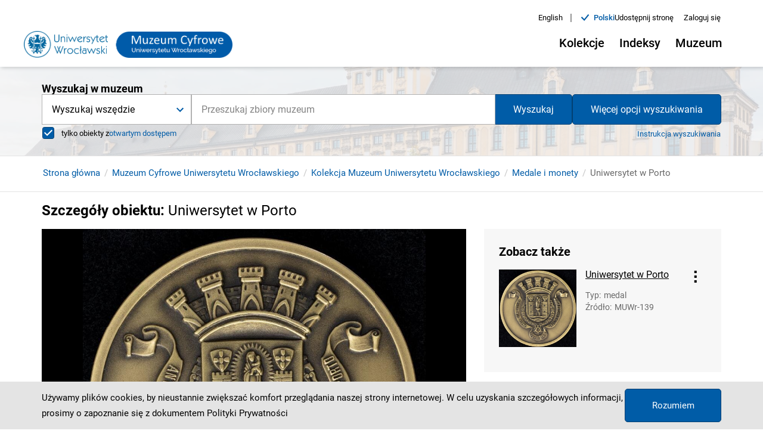

--- FILE ---
content_type: text/html;charset=utf-8
request_url: https://muzeumcyfrowe.pl/dlibra/publication/6784/edition/6460/uniwersytet-w-porto?language=en
body_size: 114677
content:
<!DOCTYPE html><html lang="pl"><head><link rel="manifest" href="/static/manifest.json" crossorigin="use-credentials"/><link rel="apple-touch-icon" sizes="180x180" href="/static/apple-touch-icon.png"/><link rel="icon" type="image/png" sizes="32x32" href="/static/favicon-32x32.png" media="(prefers-color-scheme: light)"/><link rel="icon" type="image/png" sizes="16x16" href="/static/favicon-16x16.png" media="(prefers-color-scheme: light)"/><link rel="icon" type="image/png" sizes="32x32" href="/static/favicon-dark-32x32.png" media="(prefers-color-scheme: dark)"/><link rel="icon" type="image/png" sizes="16x16" href="/static/favicon-dark-16x16.png" media="(prefers-color-scheme: dark)"/><link rel="mask-icon" href="/static/safari-pinned-tab.svg" color="#5bbad5"/><link rel="shortcut icon" href="/static/favicon.ico" media="(prefers-color-scheme: light)"/><link rel="shortcut icon" href="/static/favicon-dark.ico" media="(prefers-color-scheme: dark)"/><meta name="msapplication-TileColor" content="#da532c"/><meta name="msapplication-config" content="/static/browserconfig.xml"/><meta name="theme-color" content="#ffffff"/><meta charSet="utf-8"/><meta name="viewport" content="width=device-width, initial-scale=1"/><meta name="theme-color" content="#000000"/><link rel="search" type="application/opensearchdescription+xml" href="https://muzeumcyfrowe.pl/BCUWr_pl.xml" title="BCUWr"/><meta name="description" content="Medal o charakterze pamiątkowym. Na awersie w centralnym polu w otoku herb miasta Porto z dewizą miasta na wstędze: ANTIGA MUI NOBRE SEMPRE LEAL E INVICTA CIDADE DO PORTO. Na rewersie w analogicznym układzie, w centralnym polu dekoracyjny kartusz z godłem Uniwersytetu Portugalskiego w Porto, Na bocznych krawędziach kartusza wstęgowy napis: PORTUGALENSIS UNIVERSITAS."/><title>Uniwersytet w Porto - Muzeum Uniwersytetu Wrocławskiego</title><link rel="canonical" href="https://muzeumcyfrowe.pl/dlibra/publication/6784/edition/6460/uniwersytet-w-porto"/><meta property="og:title" content="Uniwersytet w Porto - Muzeum Uniwersytetu Wrocławskiego"/><meta property="og:type" content="Object"/><meta property="og:description" content="Medal o charakterze pamiątkowym. Na awersie w centralnym polu w otoku herb miasta Porto z dewizą miasta na wstędze: ANTIGA MUI NOBRE SEMPRE LEAL E INVICTA CIDADE DO PORTO. Na rewersie w analogicznym układzie, w centralnym polu dekoracyjny kartusz z godłem Uniwersytetu Portugalskiego w Porto, Na bocznych krawędziach kartusza wstęgowy napis: PORTUGALENSIS UNIVERSITAS."/><meta property="og:image" content="https://muzeumcyfrowe.pl/image/edition/thumbnail:result_item/6460"/><meta property="og:url" content="https://muzeumcyfrowe.pl/dlibra/publication/6784/edition/6460/uniwersytet-w-porto?language=en"/><meta name="twitter:card" content="summary_large_image"/><meta name="twitter:image:alt" content="Uniwersytet w Porto"/><link rel="meta" type="application/rdf+xml" href="https://muzeumcyfrowe.pl/dlibra/rdf.xml?type=e&amp;id=6460"/><link rel="schema.DC" href="http://purl.org/dc/elements/1.1/"/><meta name="DC.rights" content="Uznanie CC0 1.0 Universal (CC0 1.0) Przekazanie do Domeny Publicznej"/><meta name="DC.rights" content="https://creativecommons.org/publicdomain/zero/1.0/deed.pl"/><meta name="DC.rights" content="Uniwersytet Wrocławski"/><meta name="DC.rights" content="Publikacja jest dostępna publicznie bez ograniczeń"/><meta name="DC.format" content="⌀ 60 mm"/><meta name="DC.description" content="Medal o charakterze pamiątkowym. Na awersie w centralnym polu w otoku herb miasta Porto z dewizą miasta na wstędze: ANTIGA MUI NOBRE SEMPRE LEAL E INVICTA CIDADE DO PORTO. Na rewersie w analogicznym układzie, w centralnym polu dekoracyjny kartusz z godłem Uniwersytetu Portugalskiego w Porto, Na bocznych krawędziach kartusza wstęgowy napis: PORTUGALENSIS UNIVERSITAS."/><meta name="DC.source" content="MUWr-138"/><meta name="DC.source" content="Muzeum Uniwersytetu Wrocławskiego"/><meta name="DC.type" content="medal"/><meta name="DC.title" content="Uniwersytet w Porto"/><meta name="DC.relation" content="oai:muzeumcyfrowe.pl:publication:6784"/><meta name="citation_title" content="Uniwersytet w Porto"/><meta name="citation_online_date" content="2020/05/26"/><meta name="next-head-count" content="29"/><link rel="preload" href="/_next/static/css/3106481fe04a6421bf6a.css" as="style"/><link rel="stylesheet" href="/_next/static/css/3106481fe04a6421bf6a.css" data-n-g=""/><link rel="preload" href="/_next/static/css/dd1767b42537b7c37020.css" as="style"/><link rel="stylesheet" href="/_next/static/css/dd1767b42537b7c37020.css" data-n-p=""/><link rel="preload" href="/_next/static/css/dc596c7fd2fd94fbebea.css" as="style"/><link rel="stylesheet" href="/_next/static/css/dc596c7fd2fd94fbebea.css" data-n-p=""/><noscript data-n-css=""></noscript><script defer="" nomodule="" src="/_next/static/chunks/polyfills-a40ef1678bae11e696dba45124eadd70.js"></script><script src="/_next/static/chunks/webpack-60e6283e2b1463c87dd5.js" defer=""></script><script src="/_next/static/chunks/framework-d9cd8c00a7d7c8d8c129.js" defer=""></script><script src="/_next/static/chunks/main-8c2cac09fd1a997246fd.js" defer=""></script><script src="/_next/static/chunks/pages/_app-d287f35fc40c43305045.js" defer=""></script><script src="/_next/static/chunks/739-49fa0b1350a3c8bb5f25.js" defer=""></script><script src="/_next/static/chunks/685-d77e574ffb177635fc53.js" defer=""></script><script src="/_next/static/chunks/214-35d587b61514cc595bf3.js" defer=""></script><script src="/_next/static/chunks/858-3df39fad325f1cf4cf85.js" defer=""></script><script src="/_next/static/chunks/462-408a312605e40e716b53.js" defer=""></script><script src="/_next/static/chunks/pages/dlibra/publication/%5B...path%5D-3fb30043df2191abcbb7.js" defer=""></script><script src="/_next/static/qnFRubDWLy2MdyfBqsJzC/_buildManifest.js" defer=""></script><script src="/_next/static/qnFRubDWLy2MdyfBqsJzC/_ssgManifest.js" defer=""></script></head><body><div id="__next"><div style="visibility:hidden"><div class="SkipLinks_skipLinks__22vnU"><a href="#top">Przejdź do menu głównego</a><a href="#search">Przejdź do wyszukiwarki</a><a href="#content">Przejdź do zawartości</a></div><div class="Header_header__1ZFi2"><div class="Container_container__3X_0g"><div class="Container_container--inner__TMreB undefined"><div class="Header_header__container__Feo30"><div class="Header_header__navigation__1xxO7"><div><div class=" Header_header__left--logo-link__3a9LI"><a href="/dlibra"><div><div style="display:block;overflow:hidden;position:absolute;top:0;left:0;bottom:0;right:0;box-sizing:border-box;margin:0"><img alt="Muzeum Uniwersytetu Wrocławskiego" src="[data-uri]" decoding="async" data-nimg="fill" style="position:absolute;top:0;left:0;bottom:0;right:0;box-sizing:border-box;padding:0;border:none;margin:auto;display:block;width:0;height:0;min-width:100%;max-width:100%;min-height:100%;max-height:100%"/><noscript><img alt="Muzeum Uniwersytetu Wrocławskiego" sizes="100vw" srcSet="/_next/image?url=%2F_next%2Fstatic%2Fimage%2Fpublic%2Fcustom%2Fimages%2Flogo.d070e1bf63a3601877a03160060d4524.png&amp;w=640&amp;q=75 640w, /_next/image?url=%2F_next%2Fstatic%2Fimage%2Fpublic%2Fcustom%2Fimages%2Flogo.d070e1bf63a3601877a03160060d4524.png&amp;w=750&amp;q=75 750w, /_next/image?url=%2F_next%2Fstatic%2Fimage%2Fpublic%2Fcustom%2Fimages%2Flogo.d070e1bf63a3601877a03160060d4524.png&amp;w=828&amp;q=75 828w, /_next/image?url=%2F_next%2Fstatic%2Fimage%2Fpublic%2Fcustom%2Fimages%2Flogo.d070e1bf63a3601877a03160060d4524.png&amp;w=1080&amp;q=75 1080w, /_next/image?url=%2F_next%2Fstatic%2Fimage%2Fpublic%2Fcustom%2Fimages%2Flogo.d070e1bf63a3601877a03160060d4524.png&amp;w=1200&amp;q=75 1200w, /_next/image?url=%2F_next%2Fstatic%2Fimage%2Fpublic%2Fcustom%2Fimages%2Flogo.d070e1bf63a3601877a03160060d4524.png&amp;w=1920&amp;q=75 1920w, /_next/image?url=%2F_next%2Fstatic%2Fimage%2Fpublic%2Fcustom%2Fimages%2Flogo.d070e1bf63a3601877a03160060d4524.png&amp;w=2048&amp;q=75 2048w, /_next/image?url=%2F_next%2Fstatic%2Fimage%2Fpublic%2Fcustom%2Fimages%2Flogo.d070e1bf63a3601877a03160060d4524.png&amp;w=3840&amp;q=75 3840w" src="/_next/image?url=%2F_next%2Fstatic%2Fimage%2Fpublic%2Fcustom%2Fimages%2Flogo.d070e1bf63a3601877a03160060d4524.png&amp;w=3840&amp;q=75" decoding="async" data-nimg="fill" style="position:absolute;top:0;left:0;bottom:0;right:0;box-sizing:border-box;padding:0;border:none;margin:auto;display:block;width:0;height:0;min-width:100%;max-width:100%;min-height:100%;max-height:100%" loading="lazy"/></noscript></div></div></a></div></div><div class="Header_header__right__1qr27"><div class="Header_header-top__257ef"><div class="ChangeLanguage_lang-container__3aGfE"><ul><li class="ChangeLanguage_lang-container__item__JBOia"><div class=" ChangeLanguage_lang-container__item--btn__3KdZB"><a href="/en/dlibra/publication/6784/edition/6460/uniwersytet-w-porto?language=en"><div>English</div></a></div><span class="ChangeLanguage_lang-container__item--divider__1wAhC" aria-hidden="true">|</span></li><li class="ChangeLanguage_lang-container__item__JBOia"><div class="ChangeLanguage_lang-container__item--content__1xGZB"><i class="icon-new-accept"></i><div class="ChangeLanguage_lang-container__item--btn-active__1t_3R">polski</div></div></li></ul></div><div><button class="MuiButtonBase-root MuiButton-root MuiButton-contained Button_button__2T5ax Button_button--header-top__3gf6L undefined false  " tabindex="0" type="button" aria-controls="share-menu"><span class="MuiButton-label">Udostępnij stronę</span></button></div><div><button class="MuiButtonBase-root MuiButton-root MuiButton-contained Button_button__2T5ax Button_button--header-top-btn__p6j9W undefined false" tabindex="0" type="button"><span class="MuiButton-label">Zaloguj się</span></button></div></div><div class="Header_header__desktop__3ebCy"><div class="Header_header__desktop--menu__3BCFV"><div class="MenuDesktop_menu-desktop__1btaH"><div class="MenuDesktop_menu-desktop__1btaH"><button class="MuiButtonBase-root MuiButton-root MuiButton-contained Button_button__2T5ax Button_button--desktop__3CfW_  
					MenuDesktop_menu-desktop__dropdown--button__20n3C 
					false
				" tabindex="0" type="button" aria-haspopup="true" title="Otwórz menu"><span class="MuiButton-label">Kolekcje<i class="MenuDesktop_menu-desktop__dropdown--button-icon__1DtAs icon-new-chevron-down"></i></span></button></div><div class="MenuDesktop_menu-desktop__1btaH"><button class="MuiButtonBase-root MuiButton-root MuiButton-contained Button_button__2T5ax Button_button--desktop__3CfW_  
					MenuDesktop_menu-desktop__dropdown--button__20n3C 
					false
				" tabindex="0" type="button" aria-haspopup="true" title="Otwórz menu"><span class="MuiButton-label">Indeksy<i class="MenuDesktop_menu-desktop__dropdown--button-icon__1DtAs icon-new-chevron-down"></i></span></button></div><div class="MenuDesktop_menu-desktop__1btaH"><button class="MuiButtonBase-root MuiButton-root MuiButton-contained Button_button__2T5ax Button_button--desktop__3CfW_  
					MenuDesktop_menu-desktop__dropdown--button__20n3C 
					false
				" tabindex="0" type="button" aria-haspopup="true" title="Otwórz menu"><span class="MuiButton-label">Muzeum<i class="MenuDesktop_menu-desktop__dropdown--button-icon__1DtAs icon-new-chevron-down"></i></span></button></div></div></div></div></div></div></div></div></div></div><div class="Search_search__subpage__2mt4L"><div class="Search_search__subpage--image__3zTnj"><div style="display:block;overflow:hidden;position:absolute;top:0;left:0;bottom:0;right:0;box-sizing:border-box;margin:0"><img alt="Obraz w tle wyszukiwarki" aria-hidden="true" src="[data-uri]" decoding="async" data-nimg="fill" class="Search_search__subpage--image__3zTnj" style="position:absolute;top:0;left:0;bottom:0;right:0;box-sizing:border-box;padding:0;border:none;margin:auto;display:block;width:0;height:0;min-width:100%;max-width:100%;min-height:100%;max-height:100%;object-fit:cover"/><noscript><img alt="Obraz w tle wyszukiwarki" aria-hidden="true" sizes="100vw" srcSet="/_next/image?url=%2F_next%2Fstatic%2Fimage%2Fpublic%2Fcustom%2Fimages%2Fhomepage-search.3297b611bbec8ed5288e5fdf7e79bc16.jpg&amp;w=640&amp;q=75 640w, /_next/image?url=%2F_next%2Fstatic%2Fimage%2Fpublic%2Fcustom%2Fimages%2Fhomepage-search.3297b611bbec8ed5288e5fdf7e79bc16.jpg&amp;w=750&amp;q=75 750w, /_next/image?url=%2F_next%2Fstatic%2Fimage%2Fpublic%2Fcustom%2Fimages%2Fhomepage-search.3297b611bbec8ed5288e5fdf7e79bc16.jpg&amp;w=828&amp;q=75 828w, /_next/image?url=%2F_next%2Fstatic%2Fimage%2Fpublic%2Fcustom%2Fimages%2Fhomepage-search.3297b611bbec8ed5288e5fdf7e79bc16.jpg&amp;w=1080&amp;q=75 1080w, /_next/image?url=%2F_next%2Fstatic%2Fimage%2Fpublic%2Fcustom%2Fimages%2Fhomepage-search.3297b611bbec8ed5288e5fdf7e79bc16.jpg&amp;w=1200&amp;q=75 1200w, /_next/image?url=%2F_next%2Fstatic%2Fimage%2Fpublic%2Fcustom%2Fimages%2Fhomepage-search.3297b611bbec8ed5288e5fdf7e79bc16.jpg&amp;w=1920&amp;q=75 1920w, /_next/image?url=%2F_next%2Fstatic%2Fimage%2Fpublic%2Fcustom%2Fimages%2Fhomepage-search.3297b611bbec8ed5288e5fdf7e79bc16.jpg&amp;w=2048&amp;q=75 2048w, /_next/image?url=%2F_next%2Fstatic%2Fimage%2Fpublic%2Fcustom%2Fimages%2Fhomepage-search.3297b611bbec8ed5288e5fdf7e79bc16.jpg&amp;w=3840&amp;q=75 3840w" src="/_next/image?url=%2F_next%2Fstatic%2Fimage%2Fpublic%2Fcustom%2Fimages%2Fhomepage-search.3297b611bbec8ed5288e5fdf7e79bc16.jpg&amp;w=3840&amp;q=75" decoding="async" data-nimg="fill" style="position:absolute;top:0;left:0;bottom:0;right:0;box-sizing:border-box;padding:0;border:none;margin:auto;display:block;width:0;height:0;min-width:100%;max-width:100%;min-height:100%;max-height:100%;object-fit:cover" class="Search_search__subpage--image__3zTnj" loading="lazy"/></noscript></div></div><div class="Search_search__subpage--inner__XWNQs"><div class="Container_container__3X_0g"><div class="Container_container--inner__TMreB undefined"><div><div id="search" class="Search_search__2BPu0 false undefined"><form class="Search_search__form__3LzJv Search_search__form--subpage__37jns"><div class="Search_search__form--input-container__1c6L6"><div class="Search_search__form--input-section__2xX4i Search_search__form--input-section-subpage__mWEaz"><div class="MuiAutocomplete-root Search_search__form--autocomplete__2lUWm MuiAutocomplete-hasClearIcon" role="combobox" aria-expanded="false" aria-label="suggestions"><div><div class="Form_form__input-container__15pB2"><div class="Form_form__input-row__2x0ZO"><input type="text" class="Form_form__input__p3Ucj
							
							Form_form__input--search__lnE6A
							MuiAutocomplete-input MuiAutocomplete-inputFocused
						" id="suggestions" autoComplete="off" placeholder="Przeszukaj zbiory muzeum" aria-invalid="false" aria-required="true" aria-label="Przeszukaj zbiory muzeum" value="" aria-autocomplete="list" autoCapitalize="none" spellcheck="false"/></div></div></div></div><p class="MuiFormHelperText-root"></p></div></div></form></div></div></div></div></div></div><div id="content"><div><div class="PublicationUI_publication-navigation__3evHt"><div class="Container_container__3X_0g"><div class="Container_container--inner__TMreB undefined"><div class="PublicationUI_publication-navigation__container__3UaPS"><div class="PublicationUI_publication-navigation__container--breadcrumbs-notFromResults__rvaPU"><div class="Breadcrumbs_breadcrumbs__3ItaH"><ul class="Breadcrumbs_breadcrumbs__list__2Gr_h"><li class="Breadcrumbs_breadcrumbs__list-item__1SN6y"><span class="Breadcrumbs_breadcrumbs__list-item--scroll__XbP78"><div class=" Breadcrumbs_breadcrumbs__list-item--link__1ALiW"><a href="/dlibra">Strona główna</a></div></span></li><li class="Breadcrumbs_breadcrumbs__list-item__1SN6y"><span class="Breadcrumbs_breadcrumbs__list-item--scroll__XbP78"><div class=" Breadcrumbs_breadcrumbs__list-item--link__1ALiW"><a href="/dlibra/collectiondescription/1">Muzeum Cyfrowe Uniwersytetu Wrocławskiego</a></div></span></li><li class="Breadcrumbs_breadcrumbs__list-item__1SN6y"><span class="Breadcrumbs_breadcrumbs__list-item--scroll__XbP78"><div class=" Breadcrumbs_breadcrumbs__list-item--link__1ALiW"><a href="/dlibra/collectiondescription/9">Kolekcja Muzeum Uniwersytetu Wrocławskiego</a></div></span></li><li class="Breadcrumbs_breadcrumbs__list-item__1SN6y"><span class="Breadcrumbs_breadcrumbs__list-item--scroll__XbP78"><div class=" Breadcrumbs_breadcrumbs__list-item--link__1ALiW"><a href="/dlibra/collectiondescription/44">Medale i monety</a></div></span></li><li class="Breadcrumbs_breadcrumbs__list-item__1SN6y"><span class="Breadcrumbs_breadcrumbs__list-item--scroll__XbP78"><span class="Breadcrumbs_breadcrumbs__list-item--label__ZsuW5">Uniwersytet w Porto</span></span></li></ul></div></div></div></div></div></div><div class="PublicationUI_publication-top__return__2AOQ4"><div class="Container_container__3X_0g"><div class="Container_container--inner__TMreB undefined"></div></div></div></div><div class="PublicationUI_publication-content__zkGW_"><div class="Container_container__3X_0g"><div class="Container_container--inner__TMreB undefined"><main class="PublicationUI_publication-main--onlySimilar__1GBvd"><div class="PublicationUI_publication-main__header__1pxVd"><h1 class="PublicationUI_publication-main__header--heading__29M29">Szczegóły obiektu<!-- -->: <span class="PublicationUI_publication-main__header--heading-title__1G1fC">Uniwersytet w Porto</span></h1></div><div class="PublicationUI_publication-main__detailed__WanZ7"><div class="Loader_loader__3hG0g"><div class="Loader_loader__circle__1y6uC "><div></div><div></div><div></div><div></div></div></div><div class=" undefined  "><button class="MuiButtonBase-root MuiButton-root MuiButton-contained Button_button__2T5ax Button_button--detailed-zoom__3vIdc PublicationUI_publication-main__detailed--iframe-btn__YMFs4" tabindex="0" type="button"><span class="MuiButton-label"><i class="icon-new-zoom-full-screen-open"></i>Powiększ</span></button></div></div><div class="PublicationUI_publication-main__actions__2r26o"><button class="MuiButtonBase-root MuiButton-root MuiButton-contained Button_button__2T5ax Button_button--menu-publication__1IcuU " tabindex="0" type="button" role="menuitem"><span class="MuiButton-label">Skopiuj link</span></button><button class="MuiButtonBase-root MuiButton-root MuiButton-contained Button_button__2T5ax Button_button--menu-publication__1IcuU " tabindex="0" type="button" role="menuitem"><span class="MuiButton-label"><i class="icon-new-shelf-add-circle"></i>Dodaj na moją półkę</span></button><div class=" undefined  "><button class="MuiButtonBase-root MuiButton-root MuiButton-contained Button_button__2T5ax Button_button--menu-publication__1IcuU " tabindex="0" type="button"><span class="MuiButton-label">Wyświetl cytowanie</span></button></div><button class="MuiButtonBase-root MuiButton-root MuiButton-contained Button_button__2T5ax Button_button--menu-publication__1IcuU " tabindex="0" type="button" aria-label="Pobierz opis bibliograficzny"><span class="MuiButton-label">Pobierz opis bibliograficzny<i class="icon-new-chevron-down"></i></span></button><div class=" undefined  "><button class="MuiButtonBase-root MuiButton-root MuiButton-contained Button_button__2T5ax Button_button--menu-publication__1IcuU " tabindex="0" type="button"><span class="MuiButton-label">Kontakt</span></button></div></div><div class="PublicationUI_publication-main__actions--collection-btn__ROGjb"><div class="LinkComponent_link--go-to-main-collection__C6MiI "><a href="/dlibra/collectiondescription/1">Zobacz całą kolekcję, do której należy ten obiekt</a></div></div><div class="PublicationUI_publication-main__appendix__2WjFF"><div></div></div><div class="PublicationUI_publication-main__metadata__XRxpL"><div class="ObjectMetadata_metadata__main-container__2t0aL"><div class="ObjectMetadata_metadata__image-container__2_x92"><div class="ObjectMetadata_metadata__image-container--item__AW-wW" style="background-image:url(&#x27;https://muzeumcyfrowe.pl/image/edition/thumbnail:result_item/6460&#x27;)"></div></div><div class="ObjectMetadata_metadata__data-container__kI2-s"><div class="ObjectMetadata_metadata__data-container--object__2si3W"><h2 class="ObjectMetadata_object__heading__1k5mM">Opis</h2><ul><li class="ObjectMetadataCustom_object__desc--attr-name__27YB3">Tytuł<!-- -->: <br/><div class="ObjectMetadataCustom_object__desc--attr-value-lang-empty__21nqZ"></div><div class="LinkComponent_link--collection__2v1SN "><a href="/dlibra/metadatasearch?action=AdvancedSearchAction&amp;type=-3&amp;val1=Title:%22Uniwersytet%20w%20Porto%22"><span class="ObjectMetadata_object__desc--attr-value__1E1Op">Uniwersytet w Porto</span></a></div></li><li class="ObjectMetadataCustom_object__desc--attr-name__27YB3">Opis<!-- -->: <br/><div class="ObjectMetadataCustom_object__desc--attr-value-lang-empty__21nqZ"></div><span class="ObjectMetadata_object__desc--attr-value-html__35_yh">Medal o charakterze pamiątkowym. <br>Na awersie w centralnym polu w otoku herb miasta Porto z dewizą miasta na wstędze: ANTIGA MUI NOBRE SEMPRE LEAL E INVICTA CIDADE DO PORTO. <br>Na rewersie w analogicznym układzie, w centralnym polu dekoracyjny kartusz z godłem Uniwersytetu Portugalskiego w Porto, Na bocznych krawędziach kartusza wstęgowy napis: PORTUGALENSIS UNIVERSITAS. <br></span></li><li class="ObjectMetadataCustom_object__desc--attr-name__27YB3">Sponsor digitalizacji<!-- -->: <br/><div class="ObjectMetadataCustom_object__desc--attr-value-lang-empty__21nqZ"></div><div class="LinkComponent_link--collection__2v1SN "><a href="/dlibra/metadatasearch?action=AdvancedSearchAction&amp;type=-3&amp;val1=DigitisationSponsor:%22Leopoldina%20online%22"><span class="ObjectMetadata_object__desc--attr-value__1E1Op">Leopoldina online</span></a></div><span class="ObjectMetadata_object__desc--attr-value-divider__3faxs"> ; </span><a href="https://uwr.edu.pl/zmieniamy-sie/leopoldina-online/" target="_blank" rel="noreferrer"><span class="ObjectMetadata_object__desc--attr-value__1E1Op">https://uwr.edu.pl/zmieniamy-sie/leopoldina-online/<!-- --> <i class="icon-new-chevron-external"></i></span></a></li><li class="ObjectMetadataCustom_object__desc--attr-name__27YB3">Surowiec/Materiał<!-- -->: <br/><div class="ObjectMetadataCustom_object__desc--attr-value-lang-empty__21nqZ"></div><div class="LinkComponent_link--collection__2v1SN "><a href="/dlibra/metadatasearch?action=AdvancedSearchAction&amp;type=-3&amp;val1=Material:%22br%C4%85z%22"><span class="ObjectMetadata_object__desc--attr-value__1E1Op">brąz</span></a></div></li><li class="ObjectMetadataCustom_object__desc--attr-name__27YB3">Technika wykonania<!-- -->: <br/><div class="ObjectMetadataCustom_object__desc--attr-value-lang-empty__21nqZ"></div><div class="LinkComponent_link--collection__2v1SN "><a href="/dlibra/metadatasearch?action=AdvancedSearchAction&amp;type=-3&amp;val1=MakingTechnique:%22bicie%22"><span class="ObjectMetadata_object__desc--attr-value__1E1Op">bicie</span></a></div><span class="ObjectMetadata_object__desc--attr-value-divider__3faxs"> ; </span><div class="LinkComponent_link--collection__2v1SN "><a href="/dlibra/metadatasearch?action=AdvancedSearchAction&amp;type=-3&amp;val1=MakingTechnique:%22patynowanie%22"><span class="ObjectMetadata_object__desc--attr-value__1E1Op">patynowanie</span></a></div></li><li class="ObjectMetadataCustom_object__desc--attr-name__27YB3">Typ<!-- -->: <br/><div class="ObjectMetadataCustom_object__desc--attr-value-lang-empty__21nqZ"></div><div class="LinkComponent_link--collection__2v1SN "><a href="/dlibra/metadatasearch?action=AdvancedSearchAction&amp;type=-3&amp;val1=Type:%22medal%22"><span class="ObjectMetadata_object__desc--attr-value__1E1Op">medal</span></a></div></li><li class="ObjectMetadataCustom_object__desc--attr-name__27YB3">Rozmiar<!-- -->: <br/><div class="ObjectMetadataCustom_object__desc--attr-value-lang-empty__21nqZ"></div><div class="LinkComponent_link--collection__2v1SN "><a href="/dlibra/metadatasearch?action=AdvancedSearchAction&amp;type=-3&amp;val1=Extent:%22%E2%8C%80%2060%20mm%22"><span class="ObjectMetadata_object__desc--attr-value__1E1Op">⌀ 60 mm</span></a></div></li><li class="ObjectMetadataCustom_object__desc--attr-name__27YB3">Identyfikator<!-- -->: <br/><div class="ObjectMetadataCustom_object__desc--attr-value-lang-empty__21nqZ"></div><a href="https://fbc.pionier.net.pl/id/oai:muzeumcyfrowe.pl:6460" target="_blank" rel="noreferrer"><span class="ObjectMetadata_object__desc--attr-value__1E1Op">oai:muzeumcyfrowe.pl:6460<!-- --> <i class="icon-new-chevron-external"></i></span></a></li><li class="ObjectMetadataCustom_object__desc--attr-name__27YB3">Źródło<!-- -->: <br/><div class="ObjectMetadataCustom_object__desc--attr-value-lang-empty__21nqZ"></div><div class="LinkComponent_link--collection__2v1SN "><a href="/dlibra/metadatasearch?action=AdvancedSearchAction&amp;type=-3&amp;val1=Source:%22MUWr-138%22"><span class="ObjectMetadata_object__desc--attr-value__1E1Op">MUWr-138</span></a></div></li><li class="ObjectMetadataCustom_object__desc--attr-name__27YB3">Prawa dostępu<!-- -->: <br/><div class="ObjectMetadataCustom_object__desc--attr-value-lang__35wvk"><div style="display:block;overflow:hidden;position:absolute;top:0;left:0;bottom:0;right:0;box-sizing:border-box;margin:0"><img title="en" src="[data-uri]" decoding="async" data-nimg="fill" class="ObjectMetadataCustom_object__desc--attr-value-lang__35wvk" style="position:absolute;top:0;left:0;bottom:0;right:0;box-sizing:border-box;padding:0;border:none;margin:auto;display:block;width:0;height:0;min-width:100%;max-width:100%;min-height:100%;max-height:100%"/><noscript><img title="en" sizes="100vw" srcSet="/_next/image?url=%2Fcustom%2Fimages%2Fflags%2Fflag-en.png&amp;w=640&amp;q=75 640w, /_next/image?url=%2Fcustom%2Fimages%2Fflags%2Fflag-en.png&amp;w=750&amp;q=75 750w, /_next/image?url=%2Fcustom%2Fimages%2Fflags%2Fflag-en.png&amp;w=828&amp;q=75 828w, /_next/image?url=%2Fcustom%2Fimages%2Fflags%2Fflag-en.png&amp;w=1080&amp;q=75 1080w, /_next/image?url=%2Fcustom%2Fimages%2Fflags%2Fflag-en.png&amp;w=1200&amp;q=75 1200w, /_next/image?url=%2Fcustom%2Fimages%2Fflags%2Fflag-en.png&amp;w=1920&amp;q=75 1920w, /_next/image?url=%2Fcustom%2Fimages%2Fflags%2Fflag-en.png&amp;w=2048&amp;q=75 2048w, /_next/image?url=%2Fcustom%2Fimages%2Fflags%2Fflag-en.png&amp;w=3840&amp;q=75 3840w" src="/_next/image?url=%2Fcustom%2Fimages%2Fflags%2Fflag-en.png&amp;w=3840&amp;q=75" decoding="async" data-nimg="fill" style="position:absolute;top:0;left:0;bottom:0;right:0;box-sizing:border-box;padding:0;border:none;margin:auto;display:block;width:0;height:0;min-width:100%;max-width:100%;min-height:100%;max-height:100%" class="ObjectMetadataCustom_object__desc--attr-value-lang__35wvk" loading="lazy"/></noscript></div></div><div class="LinkComponent_link--collection__2v1SN "><a href="/dlibra/metadatasearch?action=AdvancedSearchAction&amp;type=-3&amp;val1=AccessRights:%22The%20publication%20is%20publicly%20available%20without%20restrictions%22"><span class="ObjectMetadata_object__desc--attr-value__1E1Op">The publication is publicly available without restrictions</span></a></div><span class="ObjectMetadata_object__desc--attr-value-divider__3faxs"> ; </span><br/><div class="ObjectMetadataCustom_object__desc--attr-value-lang__35wvk"><div style="display:block;overflow:hidden;position:absolute;top:0;left:0;bottom:0;right:0;box-sizing:border-box;margin:0"><img title="pl" src="[data-uri]" decoding="async" data-nimg="fill" class="ObjectMetadataCustom_object__desc--attr-value-lang__35wvk" style="position:absolute;top:0;left:0;bottom:0;right:0;box-sizing:border-box;padding:0;border:none;margin:auto;display:block;width:0;height:0;min-width:100%;max-width:100%;min-height:100%;max-height:100%"/><noscript><img title="pl" sizes="100vw" srcSet="/_next/image?url=%2Fcustom%2Fimages%2Fflags%2Fflag-pl.png&amp;w=640&amp;q=75 640w, /_next/image?url=%2Fcustom%2Fimages%2Fflags%2Fflag-pl.png&amp;w=750&amp;q=75 750w, /_next/image?url=%2Fcustom%2Fimages%2Fflags%2Fflag-pl.png&amp;w=828&amp;q=75 828w, /_next/image?url=%2Fcustom%2Fimages%2Fflags%2Fflag-pl.png&amp;w=1080&amp;q=75 1080w, /_next/image?url=%2Fcustom%2Fimages%2Fflags%2Fflag-pl.png&amp;w=1200&amp;q=75 1200w, /_next/image?url=%2Fcustom%2Fimages%2Fflags%2Fflag-pl.png&amp;w=1920&amp;q=75 1920w, /_next/image?url=%2Fcustom%2Fimages%2Fflags%2Fflag-pl.png&amp;w=2048&amp;q=75 2048w, /_next/image?url=%2Fcustom%2Fimages%2Fflags%2Fflag-pl.png&amp;w=3840&amp;q=75 3840w" src="/_next/image?url=%2Fcustom%2Fimages%2Fflags%2Fflag-pl.png&amp;w=3840&amp;q=75" decoding="async" data-nimg="fill" style="position:absolute;top:0;left:0;bottom:0;right:0;box-sizing:border-box;padding:0;border:none;margin:auto;display:block;width:0;height:0;min-width:100%;max-width:100%;min-height:100%;max-height:100%" class="ObjectMetadataCustom_object__desc--attr-value-lang__35wvk" loading="lazy"/></noscript></div></div><div class="LinkComponent_link--collection__2v1SN "><a href="/dlibra/metadatasearch?action=AdvancedSearchAction&amp;type=-3&amp;val1=AccessRights:%22Publikacja%20jest%20dost%C4%99pna%20publicznie%20bez%20ogranicze%C5%84%22"><span class="ObjectMetadata_object__desc--attr-value__1E1Op">Publikacja jest dostępna publicznie bez ograniczeń</span></a></div></li><li class="ObjectMetadataCustom_object__desc--attr-name__27YB3">Licencja<!-- -->: <br/><div class="ObjectMetadataCustom_object__desc--attr-value-lang__35wvk"><div style="display:block;overflow:hidden;position:absolute;top:0;left:0;bottom:0;right:0;box-sizing:border-box;margin:0"><img title="en" src="[data-uri]" decoding="async" data-nimg="fill" class="ObjectMetadataCustom_object__desc--attr-value-lang__35wvk" style="position:absolute;top:0;left:0;bottom:0;right:0;box-sizing:border-box;padding:0;border:none;margin:auto;display:block;width:0;height:0;min-width:100%;max-width:100%;min-height:100%;max-height:100%"/><noscript><img title="en" sizes="100vw" srcSet="/_next/image?url=%2Fcustom%2Fimages%2Fflags%2Fflag-en.png&amp;w=640&amp;q=75 640w, /_next/image?url=%2Fcustom%2Fimages%2Fflags%2Fflag-en.png&amp;w=750&amp;q=75 750w, /_next/image?url=%2Fcustom%2Fimages%2Fflags%2Fflag-en.png&amp;w=828&amp;q=75 828w, /_next/image?url=%2Fcustom%2Fimages%2Fflags%2Fflag-en.png&amp;w=1080&amp;q=75 1080w, /_next/image?url=%2Fcustom%2Fimages%2Fflags%2Fflag-en.png&amp;w=1200&amp;q=75 1200w, /_next/image?url=%2Fcustom%2Fimages%2Fflags%2Fflag-en.png&amp;w=1920&amp;q=75 1920w, /_next/image?url=%2Fcustom%2Fimages%2Fflags%2Fflag-en.png&amp;w=2048&amp;q=75 2048w, /_next/image?url=%2Fcustom%2Fimages%2Fflags%2Fflag-en.png&amp;w=3840&amp;q=75 3840w" src="/_next/image?url=%2Fcustom%2Fimages%2Fflags%2Fflag-en.png&amp;w=3840&amp;q=75" decoding="async" data-nimg="fill" style="position:absolute;top:0;left:0;bottom:0;right:0;box-sizing:border-box;padding:0;border:none;margin:auto;display:block;width:0;height:0;min-width:100%;max-width:100%;min-height:100%;max-height:100%" class="ObjectMetadataCustom_object__desc--attr-value-lang__35wvk" loading="lazy"/></noscript></div></div><div class="LinkComponent_link--collection__2v1SN "><a href="/dlibra/metadatasearch?action=AdvancedSearchAction&amp;type=-3&amp;val1=License:%22CC0%201.0%20Universal%20(CC0%201.0)%20Public%20Domain%20Dedication%22"><span class="ObjectMetadata_object__desc--attr-value__1E1Op">CC0 1.0 Universal (CC0 1.0) Public Domain Dedication</span></a></div><span class="ObjectMetadata_object__desc--attr-value-divider__3faxs"> ; </span><a href="https://creativecommons.org/publicdomain/zero/1.0/deed.en" target="_blank" rel="noreferrer"><span class="ObjectMetadata_object__desc--attr-value__1E1Op">https://creativecommons.org/publicdomain/zero/1.0/deed.en<!-- --> <i class="icon-new-chevron-external"></i></span></a><span class="ObjectMetadata_object__desc--attr-value-divider__3faxs"> ; </span><br/><div class="ObjectMetadataCustom_object__desc--attr-value-lang__35wvk"><div style="display:block;overflow:hidden;position:absolute;top:0;left:0;bottom:0;right:0;box-sizing:border-box;margin:0"><img title="pl" src="[data-uri]" decoding="async" data-nimg="fill" class="ObjectMetadataCustom_object__desc--attr-value-lang__35wvk" style="position:absolute;top:0;left:0;bottom:0;right:0;box-sizing:border-box;padding:0;border:none;margin:auto;display:block;width:0;height:0;min-width:100%;max-width:100%;min-height:100%;max-height:100%"/><noscript><img title="pl" sizes="100vw" srcSet="/_next/image?url=%2Fcustom%2Fimages%2Fflags%2Fflag-pl.png&amp;w=640&amp;q=75 640w, /_next/image?url=%2Fcustom%2Fimages%2Fflags%2Fflag-pl.png&amp;w=750&amp;q=75 750w, /_next/image?url=%2Fcustom%2Fimages%2Fflags%2Fflag-pl.png&amp;w=828&amp;q=75 828w, /_next/image?url=%2Fcustom%2Fimages%2Fflags%2Fflag-pl.png&amp;w=1080&amp;q=75 1080w, /_next/image?url=%2Fcustom%2Fimages%2Fflags%2Fflag-pl.png&amp;w=1200&amp;q=75 1200w, /_next/image?url=%2Fcustom%2Fimages%2Fflags%2Fflag-pl.png&amp;w=1920&amp;q=75 1920w, /_next/image?url=%2Fcustom%2Fimages%2Fflags%2Fflag-pl.png&amp;w=2048&amp;q=75 2048w, /_next/image?url=%2Fcustom%2Fimages%2Fflags%2Fflag-pl.png&amp;w=3840&amp;q=75 3840w" src="/_next/image?url=%2Fcustom%2Fimages%2Fflags%2Fflag-pl.png&amp;w=3840&amp;q=75" decoding="async" data-nimg="fill" style="position:absolute;top:0;left:0;bottom:0;right:0;box-sizing:border-box;padding:0;border:none;margin:auto;display:block;width:0;height:0;min-width:100%;max-width:100%;min-height:100%;max-height:100%" class="ObjectMetadataCustom_object__desc--attr-value-lang__35wvk" loading="lazy"/></noscript></div></div><div class="LinkComponent_link--collection__2v1SN "><a href="/dlibra/metadatasearch?action=AdvancedSearchAction&amp;type=-3&amp;val1=License:%22Uznanie%20CC0%201.0%20Universal%20(CC0%201.0)%20Przekazanie%20do%20Domeny%20Publicznej%22"><span class="ObjectMetadata_object__desc--attr-value__1E1Op">Uznanie CC0 1.0 Universal (CC0 1.0) Przekazanie do Domeny Publicznej</span></a></div><span class="ObjectMetadata_object__desc--attr-value-divider__3faxs"> ; </span><a href="https://creativecommons.org/publicdomain/zero/1.0/deed.pl" target="_blank" rel="noreferrer"><span class="ObjectMetadata_object__desc--attr-value__1E1Op">https://creativecommons.org/publicdomain/zero/1.0/deed.pl<!-- --> <i class="icon-new-chevron-external"></i></span></a></li><li class="ObjectMetadataCustom_object__desc--attr-name__27YB3">Lokalizacja oryginału<!-- -->: <br/><div class="ObjectMetadataCustom_object__desc--attr-value-lang__35wvk"><div style="display:block;overflow:hidden;position:absolute;top:0;left:0;bottom:0;right:0;box-sizing:border-box;margin:0"><img title="en" src="[data-uri]" decoding="async" data-nimg="fill" class="ObjectMetadataCustom_object__desc--attr-value-lang__35wvk" style="position:absolute;top:0;left:0;bottom:0;right:0;box-sizing:border-box;padding:0;border:none;margin:auto;display:block;width:0;height:0;min-width:100%;max-width:100%;min-height:100%;max-height:100%"/><noscript><img title="en" sizes="100vw" srcSet="/_next/image?url=%2Fcustom%2Fimages%2Fflags%2Fflag-en.png&amp;w=640&amp;q=75 640w, /_next/image?url=%2Fcustom%2Fimages%2Fflags%2Fflag-en.png&amp;w=750&amp;q=75 750w, /_next/image?url=%2Fcustom%2Fimages%2Fflags%2Fflag-en.png&amp;w=828&amp;q=75 828w, /_next/image?url=%2Fcustom%2Fimages%2Fflags%2Fflag-en.png&amp;w=1080&amp;q=75 1080w, /_next/image?url=%2Fcustom%2Fimages%2Fflags%2Fflag-en.png&amp;w=1200&amp;q=75 1200w, /_next/image?url=%2Fcustom%2Fimages%2Fflags%2Fflag-en.png&amp;w=1920&amp;q=75 1920w, /_next/image?url=%2Fcustom%2Fimages%2Fflags%2Fflag-en.png&amp;w=2048&amp;q=75 2048w, /_next/image?url=%2Fcustom%2Fimages%2Fflags%2Fflag-en.png&amp;w=3840&amp;q=75 3840w" src="/_next/image?url=%2Fcustom%2Fimages%2Fflags%2Fflag-en.png&amp;w=3840&amp;q=75" decoding="async" data-nimg="fill" style="position:absolute;top:0;left:0;bottom:0;right:0;box-sizing:border-box;padding:0;border:none;margin:auto;display:block;width:0;height:0;min-width:100%;max-width:100%;min-height:100%;max-height:100%" class="ObjectMetadataCustom_object__desc--attr-value-lang__35wvk" loading="lazy"/></noscript></div></div><div class="LinkComponent_link--collection__2v1SN "><a href="/dlibra/metadatasearch?action=AdvancedSearchAction&amp;type=-3&amp;val1=Mediator:%22Museum%20of%20the%20University%20of%20Wroc%C5%82aw%22"><span class="ObjectMetadata_object__desc--attr-value__1E1Op">Museum of the University of Wrocław</span></a></div></li><li class="ObjectMetadataCustom_object__desc--attr-name__27YB3">Właściciel praw<!-- -->: <br/><div class="ObjectMetadataCustom_object__desc--attr-value-lang__35wvk"><div style="display:block;overflow:hidden;position:absolute;top:0;left:0;bottom:0;right:0;box-sizing:border-box;margin:0"><img title="en" src="[data-uri]" decoding="async" data-nimg="fill" class="ObjectMetadataCustom_object__desc--attr-value-lang__35wvk" style="position:absolute;top:0;left:0;bottom:0;right:0;box-sizing:border-box;padding:0;border:none;margin:auto;display:block;width:0;height:0;min-width:100%;max-width:100%;min-height:100%;max-height:100%"/><noscript><img title="en" sizes="100vw" srcSet="/_next/image?url=%2Fcustom%2Fimages%2Fflags%2Fflag-en.png&amp;w=640&amp;q=75 640w, /_next/image?url=%2Fcustom%2Fimages%2Fflags%2Fflag-en.png&amp;w=750&amp;q=75 750w, /_next/image?url=%2Fcustom%2Fimages%2Fflags%2Fflag-en.png&amp;w=828&amp;q=75 828w, /_next/image?url=%2Fcustom%2Fimages%2Fflags%2Fflag-en.png&amp;w=1080&amp;q=75 1080w, /_next/image?url=%2Fcustom%2Fimages%2Fflags%2Fflag-en.png&amp;w=1200&amp;q=75 1200w, /_next/image?url=%2Fcustom%2Fimages%2Fflags%2Fflag-en.png&amp;w=1920&amp;q=75 1920w, /_next/image?url=%2Fcustom%2Fimages%2Fflags%2Fflag-en.png&amp;w=2048&amp;q=75 2048w, /_next/image?url=%2Fcustom%2Fimages%2Fflags%2Fflag-en.png&amp;w=3840&amp;q=75 3840w" src="/_next/image?url=%2Fcustom%2Fimages%2Fflags%2Fflag-en.png&amp;w=3840&amp;q=75" decoding="async" data-nimg="fill" style="position:absolute;top:0;left:0;bottom:0;right:0;box-sizing:border-box;padding:0;border:none;margin:auto;display:block;width:0;height:0;min-width:100%;max-width:100%;min-height:100%;max-height:100%" class="ObjectMetadataCustom_object__desc--attr-value-lang__35wvk" loading="lazy"/></noscript></div></div><div class="LinkComponent_link--collection__2v1SN "><a href="/dlibra/metadatasearch?action=AdvancedSearchAction&amp;type=-3&amp;val1=RightsHolder:%22University%20of%20Wroclaw%22"><span class="ObjectMetadata_object__desc--attr-value__1E1Op">University of Wroclaw</span></a></div><span class="ObjectMetadata_object__desc--attr-value-divider__3faxs"> ; </span><br/><div class="ObjectMetadataCustom_object__desc--attr-value-lang__35wvk"><div style="display:block;overflow:hidden;position:absolute;top:0;left:0;bottom:0;right:0;box-sizing:border-box;margin:0"><img title="pl" src="[data-uri]" decoding="async" data-nimg="fill" class="ObjectMetadataCustom_object__desc--attr-value-lang__35wvk" style="position:absolute;top:0;left:0;bottom:0;right:0;box-sizing:border-box;padding:0;border:none;margin:auto;display:block;width:0;height:0;min-width:100%;max-width:100%;min-height:100%;max-height:100%"/><noscript><img title="pl" sizes="100vw" srcSet="/_next/image?url=%2Fcustom%2Fimages%2Fflags%2Fflag-pl.png&amp;w=640&amp;q=75 640w, /_next/image?url=%2Fcustom%2Fimages%2Fflags%2Fflag-pl.png&amp;w=750&amp;q=75 750w, /_next/image?url=%2Fcustom%2Fimages%2Fflags%2Fflag-pl.png&amp;w=828&amp;q=75 828w, /_next/image?url=%2Fcustom%2Fimages%2Fflags%2Fflag-pl.png&amp;w=1080&amp;q=75 1080w, /_next/image?url=%2Fcustom%2Fimages%2Fflags%2Fflag-pl.png&amp;w=1200&amp;q=75 1200w, /_next/image?url=%2Fcustom%2Fimages%2Fflags%2Fflag-pl.png&amp;w=1920&amp;q=75 1920w, /_next/image?url=%2Fcustom%2Fimages%2Fflags%2Fflag-pl.png&amp;w=2048&amp;q=75 2048w, /_next/image?url=%2Fcustom%2Fimages%2Fflags%2Fflag-pl.png&amp;w=3840&amp;q=75 3840w" src="/_next/image?url=%2Fcustom%2Fimages%2Fflags%2Fflag-pl.png&amp;w=3840&amp;q=75" decoding="async" data-nimg="fill" style="position:absolute;top:0;left:0;bottom:0;right:0;box-sizing:border-box;padding:0;border:none;margin:auto;display:block;width:0;height:0;min-width:100%;max-width:100%;min-height:100%;max-height:100%" class="ObjectMetadataCustom_object__desc--attr-value-lang__35wvk" loading="lazy"/></noscript></div></div><div class="LinkComponent_link--collection__2v1SN "><a href="/dlibra/metadatasearch?action=AdvancedSearchAction&amp;type=-3&amp;val1=RightsHolder:%22Uniwersytet%20Wroc%C5%82awski%22"><span class="ObjectMetadata_object__desc--attr-value__1E1Op">Uniwersytet Wrocławski</span></a></div></li><li class="ObjectMetadataCustom_object__desc--attr-name__27YB3">Lokalizacja oryginału<!-- -->: <br/><div class="ObjectMetadataCustom_object__desc--attr-value-lang__35wvk"><div style="display:block;overflow:hidden;position:absolute;top:0;left:0;bottom:0;right:0;box-sizing:border-box;margin:0"><img title="en" src="[data-uri]" decoding="async" data-nimg="fill" class="ObjectMetadataCustom_object__desc--attr-value-lang__35wvk" style="position:absolute;top:0;left:0;bottom:0;right:0;box-sizing:border-box;padding:0;border:none;margin:auto;display:block;width:0;height:0;min-width:100%;max-width:100%;min-height:100%;max-height:100%"/><noscript><img title="en" sizes="100vw" srcSet="/_next/image?url=%2Fcustom%2Fimages%2Fflags%2Fflag-en.png&amp;w=640&amp;q=75 640w, /_next/image?url=%2Fcustom%2Fimages%2Fflags%2Fflag-en.png&amp;w=750&amp;q=75 750w, /_next/image?url=%2Fcustom%2Fimages%2Fflags%2Fflag-en.png&amp;w=828&amp;q=75 828w, /_next/image?url=%2Fcustom%2Fimages%2Fflags%2Fflag-en.png&amp;w=1080&amp;q=75 1080w, /_next/image?url=%2Fcustom%2Fimages%2Fflags%2Fflag-en.png&amp;w=1200&amp;q=75 1200w, /_next/image?url=%2Fcustom%2Fimages%2Fflags%2Fflag-en.png&amp;w=1920&amp;q=75 1920w, /_next/image?url=%2Fcustom%2Fimages%2Fflags%2Fflag-en.png&amp;w=2048&amp;q=75 2048w, /_next/image?url=%2Fcustom%2Fimages%2Fflags%2Fflag-en.png&amp;w=3840&amp;q=75 3840w" src="/_next/image?url=%2Fcustom%2Fimages%2Fflags%2Fflag-en.png&amp;w=3840&amp;q=75" decoding="async" data-nimg="fill" style="position:absolute;top:0;left:0;bottom:0;right:0;box-sizing:border-box;padding:0;border:none;margin:auto;display:block;width:0;height:0;min-width:100%;max-width:100%;min-height:100%;max-height:100%" class="ObjectMetadataCustom_object__desc--attr-value-lang__35wvk" loading="lazy"/></noscript></div></div><div class="LinkComponent_link--collection__2v1SN "><a href="/dlibra/metadatasearch?action=AdvancedSearchAction&amp;type=-3&amp;val1=LocationOfPhysicalObject:%22Museum%20of%20the%20University%20of%20Wroclaw%22"><span class="ObjectMetadata_object__desc--attr-value__1E1Op">Museum of the University of Wroclaw</span></a></div><span class="ObjectMetadata_object__desc--attr-value-divider__3faxs"> ; </span><br/><div class="ObjectMetadataCustom_object__desc--attr-value-lang__35wvk"><div style="display:block;overflow:hidden;position:absolute;top:0;left:0;bottom:0;right:0;box-sizing:border-box;margin:0"><img title="pl" src="[data-uri]" decoding="async" data-nimg="fill" class="ObjectMetadataCustom_object__desc--attr-value-lang__35wvk" style="position:absolute;top:0;left:0;bottom:0;right:0;box-sizing:border-box;padding:0;border:none;margin:auto;display:block;width:0;height:0;min-width:100%;max-width:100%;min-height:100%;max-height:100%"/><noscript><img title="pl" sizes="100vw" srcSet="/_next/image?url=%2Fcustom%2Fimages%2Fflags%2Fflag-pl.png&amp;w=640&amp;q=75 640w, /_next/image?url=%2Fcustom%2Fimages%2Fflags%2Fflag-pl.png&amp;w=750&amp;q=75 750w, /_next/image?url=%2Fcustom%2Fimages%2Fflags%2Fflag-pl.png&amp;w=828&amp;q=75 828w, /_next/image?url=%2Fcustom%2Fimages%2Fflags%2Fflag-pl.png&amp;w=1080&amp;q=75 1080w, /_next/image?url=%2Fcustom%2Fimages%2Fflags%2Fflag-pl.png&amp;w=1200&amp;q=75 1200w, /_next/image?url=%2Fcustom%2Fimages%2Fflags%2Fflag-pl.png&amp;w=1920&amp;q=75 1920w, /_next/image?url=%2Fcustom%2Fimages%2Fflags%2Fflag-pl.png&amp;w=2048&amp;q=75 2048w, /_next/image?url=%2Fcustom%2Fimages%2Fflags%2Fflag-pl.png&amp;w=3840&amp;q=75 3840w" src="/_next/image?url=%2Fcustom%2Fimages%2Fflags%2Fflag-pl.png&amp;w=3840&amp;q=75" decoding="async" data-nimg="fill" style="position:absolute;top:0;left:0;bottom:0;right:0;box-sizing:border-box;padding:0;border:none;margin:auto;display:block;width:0;height:0;min-width:100%;max-width:100%;min-height:100%;max-height:100%" class="ObjectMetadataCustom_object__desc--attr-value-lang__35wvk" loading="lazy"/></noscript></div></div><div class="LinkComponent_link--collection__2v1SN "><a href="/dlibra/metadatasearch?action=AdvancedSearchAction&amp;type=-3&amp;val1=LocationOfPhysicalObject:%22Muzeum%20Uniwersytetu%20Wroc%C5%82awskiego%22"><span class="ObjectMetadata_object__desc--attr-value__1E1Op">Muzeum Uniwersytetu Wrocławskiego</span></a></div></li></ul></div><div class="ObjectMetadata_metadata__data-container--object__2si3W"><h2 class="ObjectMetadata_object__heading__1k5mM">Obiekt znajduje się w kolekcjach:</h2><div><div class="ObjectMetadata_object__coll__2Ri_r"><div class="ObjectMetadata_object__coll--attr-container__23_E7"><div class="LinkComponent_link--collection__2v1SN ObjectMetadata_object__coll--attr-name__2iKHr"><a href="/dlibra/collectiondescription/9">Kolekcja Muzeum Uniwersytetu Wrocławskiego</a></div></div></div><div class="ObjectMetadata_object__coll__2Ri_r"><div class="ObjectMetadata_object__coll--attr-container__23_E7"><div class="LinkComponent_link--collection__2v1SN ObjectMetadata_object__coll--attr-name__2iKHr"><a href="/dlibra/collectiondescription/9">Kolekcja Muzeum Uniwersytetu Wrocławskiego</a></div><i class="icon-new-chevron-right"></i></div><div class="ObjectMetadata_object__coll--attr-container__23_E7"><div class="LinkComponent_link--collection__2v1SN ObjectMetadata_object__coll--attr-name__2iKHr"><a href="/dlibra/collectiondescription/44">Medale i monety</a></div></div></div></div></div><div class="ObjectMetadata_metadata__data-container--object__2si3W"><h2 class="ObjectMetadata_object__heading__1k5mM">Informacje dodatkowe</h2><ul><li class="ObjectMetadata_object__desc--attr-name__HS_46">Data utworzenia:<!-- --> <span class="ObjectMetadata_object__extra--attr-value-number__2AM7u">2020-05-26</span></li><li class="ObjectMetadata_object__desc--attr-name__HS_46">Data ostatniej modyfikacji:<!-- --> <span class="ObjectMetadata_object__extra--attr-value-number__2AM7u">2022-10-24</span></li><li class="ObjectMetadata_object__desc--attr-name__HS_46">Liczba wyświetleń treści obiektu:<!-- --> <span class="ObjectMetadata_object__extra--attr-value-number__2AM7u">1</span></li><li class="ObjectMetadata_object__desc--attr-name__HS_46">Możesz również pobrać opis tego obiektu w formatach: <div class="LinkComponent_link--collection__2v1SN "><a href="https://muzeumcyfrowe.pl/dlibra/rdf.xml?type=e&amp;id=6460"><span class="ObjectMetadata_object__extra--attr-value__z0zqH">RDF</span></a></div><span class="ObjectMetadata_object__desc--attr-value-divider__3faxs"> ; </span><div class="LinkComponent_link--collection__2v1SN "><a href="https://muzeumcyfrowe.pl/dlibra/oai-pmh-repository.xml?verb=GetRecord&amp;metadataPrefix=oai_dc&amp;identifier=oai:muzeumcyfrowe.pl:6460"><span class="ObjectMetadata_object__extra--attr-value__z0zqH">OAI-PMH</span></a></div></li></ul></div></div></div></div><div class="PublicationUI_publication-main__similar--onlySimilar__1vICx"><div class="SimilarHits_similar-hits__2UjkG"><h2 class="SimilarHits_similar-hits--title__26ynV">Zobacz także</h2><div class="SimilarHits_similar-hits--results__1a8D-"><div><div class="TileItem_item__1M2j4 TileItem_item__similar__2kx6v"><div class="TileItem_item__top__2t1jH"><a class="TileItem_item__img--container__3vaNu false undefined" style="background-image:url(&#x27;https://muzeumcyfrowe.pl/image/edition/thumbnail:result_item/6668&#x27;)" href="/dlibra/publication/4110/edition/6668" title="Uniwersytet w Porto"></a><div class="TileItem_item__buttons__29P7w"><button class="MuiButtonBase-root MuiButton-root MuiButton-contained Button_button__2T5ax Button_button--tile__1zx3x TileItem_item__top--btn__1y7MU" tabindex="0" type="button" data-tip="Menu obiektu" aria-label="Menu obiektu"><span class="MuiButton-label"><i class="icon-new-menu_small"></i></span></button></div></div><div class="TileItem_item__metadata__lzb8N"><a class="TileItem_item__metadata--title__3E4MA" href="/dlibra/publication/4110/edition/6668" data-tip="Uniwersytet w Porto" data-html="true"><div class="LinesEllipsis  "><div>Uniwersytet w Porto</div></div></a><div class="TileItem_item__metadata--items__3Jicq"><div class="TileItem_item__metadata--item__1WoLz"><span class="TileItem_item__metadata--item-label__3iXMK">Typ<!-- -->:</span><span class="TileItem_item__metadata--item-value__1Z7gK" data-tip="medal" data-html="true">medal</span></div><div class="TileItem_item__metadata--item__1WoLz"><span class="TileItem_item__metadata--item-label__3iXMK">Źródło<!-- -->:</span><span class="TileItem_item__metadata--item-value__1Z7gK" data-tip="MUWr-139" data-html="true">MUWr-139</span></div></div></div></div></div></div></div></div><div class="PublicationUI_publication-main__last-viewed__2bP5r"><div class="Loader_loader__3hG0g"><div class="Loader_loader__circle__1y6uC "><div></div><div></div><div></div><div></div></div></div></div></main></div></div></div></div><div class="FooterPartners_footer-partners__3lb8K"><div class="Container_container__3X_0g"><div class="Container_container--inner__TMreB FooterPartners_footer-partners__container__1oJ7d"><p class="FooterPartners_footer-partners__text__2eztn">Muzeum Uniwersytetu Wrocławskiego, tworzone jest przez Bibliotekę Uniwersytecką we Wrocławiu</p><div class="FooterPartners_footer-partners__links__2iO-n"><a class="FooterPartners_footer-partners__links--partner__2GVDy"><div class="FooterPartners_footer-partners__links--partner-img__1KKVN"><div style="display:inline-block;max-width:100%;overflow:hidden;position:relative;box-sizing:border-box;margin:0"><div style="box-sizing:border-box;display:block;max-width:100%"><img style="max-width:100%;display:block;margin:0;border:none;padding:0" alt="" aria-hidden="true" src="[data-uri]"/></div><img alt="Program Operacyjny Polska Cyfrowa" title="Program Operacyjny Polska Cyfrowa" src="[data-uri]" decoding="async" data-nimg="intrinsic" class="FooterPartners_footer-partners__links--partner-img__1KKVN" style="position:absolute;top:0;left:0;bottom:0;right:0;box-sizing:border-box;padding:0;border:none;margin:auto;display:block;width:0;height:0;min-width:100%;max-width:100%;min-height:100%;max-height:100%"/><noscript><img alt="Program Operacyjny Polska Cyfrowa" title="Program Operacyjny Polska Cyfrowa" srcSet="/_next/image?url=%2Fcustom%2Fimages%2Fpartners%2Fpartner3.svg&amp;w=256&amp;q=75 1x, /_next/image?url=%2Fcustom%2Fimages%2Fpartners%2Fpartner3.svg&amp;w=384&amp;q=75 2x" src="/_next/image?url=%2Fcustom%2Fimages%2Fpartners%2Fpartner3.svg&amp;w=384&amp;q=75" decoding="async" data-nimg="intrinsic" style="position:absolute;top:0;left:0;bottom:0;right:0;box-sizing:border-box;padding:0;border:none;margin:auto;display:block;width:0;height:0;min-width:100%;max-width:100%;min-height:100%;max-height:100%" class="FooterPartners_footer-partners__links--partner-img__1KKVN" loading="lazy"/></noscript></div></div></a><a class="FooterPartners_footer-partners__links--partner__2GVDy"><div class="FooterPartners_footer-partners__links--partner-img__1KKVN"><div style="display:inline-block;max-width:100%;overflow:hidden;position:relative;box-sizing:border-box;margin:0"><div style="box-sizing:border-box;display:block;max-width:100%"><img style="max-width:100%;display:block;margin:0;border:none;padding:0" alt="" aria-hidden="true" src="[data-uri]"/></div><img alt="Rzeczpospolita Polska" title="Rzeczpospolita Polska" src="[data-uri]" decoding="async" data-nimg="intrinsic" class="FooterPartners_footer-partners__links--partner-img__1KKVN" style="position:absolute;top:0;left:0;bottom:0;right:0;box-sizing:border-box;padding:0;border:none;margin:auto;display:block;width:0;height:0;min-width:100%;max-width:100%;min-height:100%;max-height:100%"/><noscript><img alt="Rzeczpospolita Polska" title="Rzeczpospolita Polska" srcSet="/_next/image?url=%2Fcustom%2Fimages%2Fpartners%2Fpartner4.svg&amp;w=256&amp;q=75 1x, /_next/image?url=%2Fcustom%2Fimages%2Fpartners%2Fpartner4.svg&amp;w=640&amp;q=75 2x" src="/_next/image?url=%2Fcustom%2Fimages%2Fpartners%2Fpartner4.svg&amp;w=640&amp;q=75" decoding="async" data-nimg="intrinsic" style="position:absolute;top:0;left:0;bottom:0;right:0;box-sizing:border-box;padding:0;border:none;margin:auto;display:block;width:0;height:0;min-width:100%;max-width:100%;min-height:100%;max-height:100%" class="FooterPartners_footer-partners__links--partner-img__1KKVN" loading="lazy"/></noscript></div></div></a><a class="FooterPartners_footer-partners__links--partner__2GVDy"><div class="FooterPartners_footer-partners__links--partner-img__1KKVN"><div style="display:inline-block;max-width:100%;overflow:hidden;position:relative;box-sizing:border-box;margin:0"><div style="box-sizing:border-box;display:block;max-width:100%"><img style="max-width:100%;display:block;margin:0;border:none;padding:0" alt="" aria-hidden="true" src="[data-uri]"/></div><img alt="Europejski Fundusz Rozwoju Regionalnego Unii Europejskiej" title="Europejski Fundusz Rozwoju Regionalnego Unii Europejskiej" src="[data-uri]" decoding="async" data-nimg="intrinsic" class="FooterPartners_footer-partners__links--partner-img__1KKVN" style="position:absolute;top:0;left:0;bottom:0;right:0;box-sizing:border-box;padding:0;border:none;margin:auto;display:block;width:0;height:0;min-width:100%;max-width:100%;min-height:100%;max-height:100%"/><noscript><img alt="Europejski Fundusz Rozwoju Regionalnego Unii Europejskiej" title="Europejski Fundusz Rozwoju Regionalnego Unii Europejskiej" srcSet="/_next/image?url=%2Fcustom%2Fimages%2Fpartners%2Fpartner5.svg&amp;w=256&amp;q=75 1x, /_next/image?url=%2Fcustom%2Fimages%2Fpartners%2Fpartner5.svg&amp;w=640&amp;q=75 2x" src="/_next/image?url=%2Fcustom%2Fimages%2Fpartners%2Fpartner5.svg&amp;w=640&amp;q=75" decoding="async" data-nimg="intrinsic" style="position:absolute;top:0;left:0;bottom:0;right:0;box-sizing:border-box;padding:0;border:none;margin:auto;display:block;width:0;height:0;min-width:100%;max-width:100%;min-height:100%;max-height:100%" class="FooterPartners_footer-partners__links--partner-img__1KKVN" loading="lazy"/></noscript></div></div></a><a class="FooterPartners_footer-partners__links--partner__2GVDy" href="https://www.bu.uni.wroc.pl/"><div class="FooterPartners_footer-partners__links--partner-img__1KKVN"><div style="display:inline-block;max-width:100%;overflow:hidden;position:relative;box-sizing:border-box;margin:0"><div style="box-sizing:border-box;display:block;max-width:100%"><img style="max-width:100%;display:block;margin:0;border:none;padding:0" alt="" aria-hidden="true" src="[data-uri]"/></div><img alt="Biblioteka Uniwersytecka we Wrocławiu" title="Biblioteka Uniwersytecka we Wrocławiu" src="[data-uri]" decoding="async" data-nimg="intrinsic" class="FooterPartners_footer-partners__links--partner-img__1KKVN" style="position:absolute;top:0;left:0;bottom:0;right:0;box-sizing:border-box;padding:0;border:none;margin:auto;display:block;width:0;height:0;min-width:100%;max-width:100%;min-height:100%;max-height:100%"/><noscript><img alt="Biblioteka Uniwersytecka we Wrocławiu" title="Biblioteka Uniwersytecka we Wrocławiu" srcSet="/_next/image?url=%2Fcustom%2Fimages%2Fpartners%2Fpartner1.png&amp;w=256&amp;q=75 1x, /_next/image?url=%2Fcustom%2Fimages%2Fpartners%2Fpartner1.png&amp;w=384&amp;q=75 2x" src="/_next/image?url=%2Fcustom%2Fimages%2Fpartners%2Fpartner1.png&amp;w=384&amp;q=75" decoding="async" data-nimg="intrinsic" style="position:absolute;top:0;left:0;bottom:0;right:0;box-sizing:border-box;padding:0;border:none;margin:auto;display:block;width:0;height:0;min-width:100%;max-width:100%;min-height:100%;max-height:100%" class="FooterPartners_footer-partners__links--partner-img__1KKVN" loading="lazy"/></noscript></div></div></a><a class="FooterPartners_footer-partners__links--partner__2GVDy" href="https://uwr.edu.pl/"><div class="FooterPartners_footer-partners__links--partner-img__1KKVN"><div style="display:inline-block;max-width:100%;overflow:hidden;position:relative;box-sizing:border-box;margin:0"><div style="box-sizing:border-box;display:block;max-width:100%"><img style="max-width:100%;display:block;margin:0;border:none;padding:0" alt="" aria-hidden="true" src="[data-uri]"/></div><img alt="Uniwersytet Wrocławski" title="Uniwersytet Wrocławski" src="[data-uri]" decoding="async" data-nimg="intrinsic" class="FooterPartners_footer-partners__links--partner-img__1KKVN" style="position:absolute;top:0;left:0;bottom:0;right:0;box-sizing:border-box;padding:0;border:none;margin:auto;display:block;width:0;height:0;min-width:100%;max-width:100%;min-height:100%;max-height:100%"/><noscript><img alt="Uniwersytet Wrocławski" title="Uniwersytet Wrocławski" srcSet="/_next/image?url=%2Fcustom%2Fimages%2Fpartners%2Fpartner2.svg&amp;w=256&amp;q=75 1x, /_next/image?url=%2Fcustom%2Fimages%2Fpartners%2Fpartner2.svg&amp;w=640&amp;q=75 2x" src="/_next/image?url=%2Fcustom%2Fimages%2Fpartners%2Fpartner2.svg&amp;w=640&amp;q=75" decoding="async" data-nimg="intrinsic" style="position:absolute;top:0;left:0;bottom:0;right:0;box-sizing:border-box;padding:0;border:none;margin:auto;display:block;width:0;height:0;min-width:100%;max-width:100%;min-height:100%;max-height:100%" class="FooterPartners_footer-partners__links--partner-img__1KKVN" loading="lazy"/></noscript></div></div></a></div><p class="FooterPartners_footer-partners__financing__1QtW-">Projekt pn. &quot;Workflow do opracowania publikacji cyfrowych na uczelni&quot; współfinansowany przez Unię Europejską z Europejskiego Funduszu Rozwoju Regionalnego</p></div></div></div><footer class="Footer_footer__1UPxq" style="background-image:url(&quot;/_next/static/image/public/default/images/footer.9f73e876078b895b49ee696edd737e75.jpg&quot;)"><nav class="FooterSitemap_footer-sitemap__2VT-r"><div class="Container_container__3X_0g"><div class="Container_container--inner__TMreB undefined"><div class="FooterSitemap_footer-sitemap__header__ToBNG"><h2 class="FooterSitemap_footer-sitemap__text--section-header__2jx-h">Mapa strony</h2></div><div class="FooterSitemap_footer-sitemap__grid__26lGm"><div class="FooterSitemap_footer-sitemap__list__1P6sS FooterSitemap_footer-sitemap__grid--home__1EvoG"><div class="FooterSitemap_footer-sitemap__header__ToBNG"><div class=" FooterSitemap_footer-sitemap__text--header__2uOSU FooterSitemap_footer-sitemap__text--header-link__2qiB_"><a href="/dlibra">Strona główna</a></div></div></div><div class="FooterSitemap_footer-sitemap__list__1P6sS FooterSitemap_footer-sitemap__grid--collections__G2daX"><div class="FooterSitemap_footer-sitemap__header__ToBNG"><span class="FooterSitemap_footer-sitemap__text--header__2uOSU">Kolekcje główne</span></div><ul><li class="FooterSitemap_footer-sitemap__list--item__1PR_w"><div class=" FooterSitemap_footer-sitemap__text--link__2eUu3"><a href="/dlibra/collectiondescription/6">Kolekcja Instytutu Archeologii</a></div></li><li class="FooterSitemap_footer-sitemap__list--item__1PR_w"><div class=" FooterSitemap_footer-sitemap__text--link__2eUu3"><a href="/dlibra/collectiondescription/101">Kolekcja Instytutu Historycznego</a></div></li><li class="FooterSitemap_footer-sitemap__list--item__1PR_w"><div class=" FooterSitemap_footer-sitemap__text--link__2eUu3"><a href="/dlibra/collectiondescription/4">Kolekcja Muzeum Geologicznego</a></div></li><li class="FooterSitemap_footer-sitemap__list--item__1PR_w"><div class=" FooterSitemap_footer-sitemap__text--link__2eUu3"><a href="/dlibra/collectiondescription/5">Kolekcja Muzeum Mineralogicznego</a></div></li><li class="FooterSitemap_footer-sitemap__list--item__1PR_w"><div class=" FooterSitemap_footer-sitemap__text--link__2eUu3"><a href="/dlibra/collectiondescription/8">Kolekcja Muzeum Przyrodniczego</a></div></li></ul></div><div class="FooterSitemap_footer-sitemap__list__1P6sS FooterSitemap_footer-sitemap__grid--indexes__3FqSX"><div class="FooterSitemap_footer-sitemap__header__ToBNG"><span class="FooterSitemap_footer-sitemap__text--header__2uOSU">Indeksy</span></div><ul><li class="FooterSitemap_footer-sitemap__list--item__1PR_w"><div class=" FooterSitemap_footer-sitemap__text--link__2eUu3"><a href="/dlibra/indexsearch?rdfName=Title&amp;ipp=60">Tytuł</a></div></li><li class="FooterSitemap_footer-sitemap__list--item__1PR_w"><div class=" FooterSitemap_footer-sitemap__text--link__2eUu3"><a href="/dlibra/indexsearch?rdfName=Creator&amp;ipp=60">Twórca</a></div></li><li class="FooterSitemap_footer-sitemap__list--item__1PR_w"><div class=" FooterSitemap_footer-sitemap__text--link__2eUu3"><a href="/dlibra/indexsearch?rdfName=Contributor&amp;ipp=60">Współtwórca</a></div></li><li class="FooterSitemap_footer-sitemap__list--item__1PR_w"><div class=" FooterSitemap_footer-sitemap__text--link__2eUu3"><a href="/dlibra/indexsearch?rdfName=Subject&amp;ipp=60">Temat</a></div></li><li class="FooterSitemap_footer-sitemap__list--item__1PR_w"><div class=" FooterSitemap_footer-sitemap__text--link__2eUu3"><a href="/dlibra/indexsearch?rdfName=Coverage&amp;ipp=60">Zakres</a></div></li></ul></div><div class="FooterSitemap_footer-sitemap__list__1P6sS FooterSitemap_footer-sitemap__grid--about__zfM1d"><div class="FooterSitemap_footer-sitemap__header__ToBNG"><span class="FooterSitemap_footer-sitemap__text--header__2uOSU">Muzeum</span></div><ul class="FooterSitemap_footer-sitemap__list--section-grid__2BfXd"><li class="FooterSitemap_footer-sitemap__list--item__1PR_w"><span class="FooterSitemap_footer-sitemap__list--item-title__NBs51"></span><ul><li><div class=" FooterSitemap_footer-sitemap__text--link__2eUu3"><a href="/dlibra/contact">Kontakt</a></div></li><li><div class=" FooterSitemap_footer-sitemap__text--link__2eUu3"><a href="/dlibra/pubstats">Statystyki</a></div></li><li><div class=" FooterSitemap_footer-sitemap__text--link__2eUu3"><a href="/dlibra/correct-formulation-of-queries">Poprawne formułowanie zapytań</a></div></li><li><div class=" FooterSitemap_footer-sitemap__text--link__2eUu3"><a href="/dlibra/text?id=O%20projekcie">O projekcie</a></div></li><li><div class=" FooterSitemap_footer-sitemap__text--link__2eUu3"><a href="https://127.0.0.1/dlibra/text?id=deklaracja-dostepnosci">Deklaracja dostępności</a></div></li></ul></li></ul></div></div><div class="FooterSitemap_footer-sitemap__social__B9ik8"><span class="FooterSitemap_footer-sitemap__social--visit__nTWgV">Odwiedź nas!</span><div class="icon-new-social-facebook SocialMediaLink_social-media__container--link__rF3YO SocialMediaLink_social-media__container--facebook__3Rt3y"><a target="_blank" rel="noopener noreferrer" aria-label="facebook" href="https://www.facebook.com/BCUWr" aria-labelledby="facebook">facebook<sup class="icon-new-chevron-external SocialMediaLink_social-media__container--icon-external__SgD4h"></sup></a></div></div></div></div></nav><div class="FooterCopyright_footer-bottom__cVK4x"><div class="Container_container__3X_0g"><div class="Container_container--inner__TMreB FooterCopyright_footer-bottom__container__3q8Ih"><div class="FooterCopyright_footer-bottom__container--top__1H_FJ"></div><p class="FooterCopyright_footer-bottom__text__1Wd31">Ten serwis działa dzięki oprogramowaniu <a href="https://dingo.psnc.pl/" target="_blank" rel="noreferrer" class="FooterCopyright_footer-bottom__text--link__1_Kvx">dLibra 7.0.0-SNAPSHOT</a> opracowanemu przez <a href="https://www.pcss.pl/" target="_blank" rel="noreferrer" class="FooterCopyright_footer-bottom__text--link__1_Kvx"><span class="FooterCopyright_footer-bottom__text--link-full__1Juzy">Poznańskie Centrum Superkomputerowo-Sieciowe</span><span class="FooterCopyright_footer-bottom__text--link-short__wQoh_">PCSS</span></a></p></div></div></div></footer><div class="Cookies_cookies__1Urrr"><div class="Container_container__3X_0g"><div class="Container_container--inner__TMreB undefined"><div class="Cookies_cookies__container__eyllZ"><div class="Cookies_cookies__left--text__1pfCv">Używamy plików cookies, by nieustannie zwiększać komfort przeglądania naszej strony internetowej. W celu uzyskania szczegółowych informacji, prosimy o zapoznanie się z dokumentem <a class="Cookies_cookies__left--text-link__3SAfc" href="https://muzeumcyfrowe.pl/dlibra/text?id=polityka-prywatnosci" target="_blank" rel="noreferrer">Polityki Prywatności</a></div><button class="MuiButtonBase-root MuiButton-root MuiButton-contained Button_button__2T5ax Button_button--cookies__1OWC5 " tabindex="0" type="button"><span class="MuiButton-label">Rozumiem</span></button></div></div></div></div></div><button class="ScrollToTop_scroll-to-top__233l4 false" title="scroll to top"><i class="ScrollToTop_scroll-to-top--icon__rszcY icon-new-chevron-up"></i></button></div><script id="__NEXT_DATA__" type="application/json">{"props":{"pageProps":{"_nextI18Next":{"initialI18nStore":{"pl":{"default":{"menu":{"mobile":{"open":"Otwórz menu","close":"Zamknij menu","back":"Powrót"},"label":"Menu","indexes":"Indeksy","about":"Biblioteka","lastViewed":"Ostatnio oglądane","lastViewedObjects":"Obiekty","lastViewedCollections":"Kolekcje","collections":"Kolekcje"},"skipLinks":{"mainMenu":"Przejdź do menu głównego","search":"Przejdź do wyszukiwarki","content":"Przejdź do zawartości"},"homepage":{"headings":{"collections":"Kolekcje","partners":"Kolekcje według uczestników","mostPopular":"Najczęściej przeglądane","lastViewed":"Ostatnio przeglądane","latest":"Zobacz obiekty ostatnio dodane"}},"search":{"homepage":{"title":"Wyszukaj w bibliotece","backToBasicSearch":"Wyszukiwarka podstawowa","hideAdvancedOptions":"Mniej opcji wyszukiwania"},"form":{"searchEverywhere":"Wyszukaj wszędzie","searchInContent":"Wyszukaj w treści","searchInDescription":"Wyszukaj w opisie","attributes":{"Title":"Tytuł","Creator":"Twórca","Subject":"Temat i słowa kluczowe","Type":"Typ zasobu"},"placeholder":{"SimpleSearchAction":"Przeszukaj zbiory biblioteki","Creator":"Wpisz fragment imienia lub nazwiska autora i wybierz go z listy podpowiedzi","Title":"Wpisz fragment tytułu i wybierz go z listy podpowiedzi","Type":"Wpisz wyszukiwaną frazę","Subject":"Wpisz słowo kluczowe lub fragment tematu i wybierz go z listy podpowiedzi"},"openAccess":"tylko obiekty z \u003c1\u003eotwartym dostępem\u003c/1\u003e","suggestions":{"lastSearchedQuery":"Ostatnio szukana fraza","recommendedSearchQueries":"Polecane frazy wyszukiwania"},"conjuction":{"AND":"i","OR":"lub"}},"backgroundImage":"Obraz w tle wyszukiwarki","howToFormulateInquiries":{"button":"Instrukcja wyszukiwania","modal":{"back":"Wstecz","further":"Dalej","finish":"Zakończ","title":"Jak formułować zapytania","titleInfo":"Przedstawiamy kilka prostych zasad, które ułatwiają wyszukiwanie.","info":"Jeśli chcesz poznać więcej zasad, kliknij poniższy link.","infoLink":"Poprawne formułowanie zapytań"},"steps":{"0":{"title":"Operator domyślny „i”","content":"Wyszukiwarka domyślnie łączy słowa operatorem „i” - zapisuje się go jako „\u0026\u0026” lub angielskie „AND”. Na wyniki wyszukiwania, przykładowo dla frazy „Kopernik Chopin”, składać się będą zatem obiekty, które zawierają zarówno nazwisko „Kopernik”, jak i „Chopin”.","content2":""},"1":{"title":"Operator alternatywny „lub”","content":"Rozdziel wpisywaną frazę za pomocą znaku „||” lub anglojęzycznego spójnika „OR” (odpowiedniki operatora logicznego „lub”), a wyszukane obiekty będą posiadały przynajmniej jedno spośród podanych słów.","content2":""},"2":{"title":"Operator alternatywny „wyklucz”","content":"Wpisywaną frazę rozdziel, korzystając z odpowiedników operatora alternatywnego „wyklucz” - znaku „!” lub anglojęzycznego przeczenia „NOT”. Uzyskane obiekty będą zawierały wówczas wybrane słowa, wykluczając jednak drugą część podanego wyrażenia.","content2":""},"3":{"title":"Znak maskujący „?”","content":"Zastąp końcówkę wyrazu znakiem „?”, aby wyszukać obiekty, które posiadają różne zakończenia danego słowa.","content2":"Na podstawie zaprezentowanego przykładu w wynikach wyszukiwania pojawią się zarówno obiekty dla „Kowalski”, jak i „Kowalska”."},"4":{"title":"Znak maskujący „*”","content":"Zastąp część wyrazu znakiem „*”, aby w wynikach wyszukiwania znalazły się obiekty, które posiadają początkowe i końcowe litery wpisywanego słowa.","content2":"W kontekście zaprezentowanego przykładu w wynikach wyszukiwania pojawią się zarówno obiekty dla „buta”, jak i „budda”, „buddysta”, „bura”, „buda”, etc. Znaku „*” nie wolno umieszczać na początku wyrazu."},"5":{"title":"Wyszukiwanie rozmyte „~”","content":"Do zapytania można dodać także znak tyldy „~”, aby w wynikach wyszukiwania znalazły się podobne do siebie obiekty (np. „Copernicus”, „Copernikus”, „Kopernikus”).","content2":"Stopień poszukiwanego podobieństwa można określić współczynnikiem, który zawiera się w zakresie pomiędzy 0 a 1. Im wartość współczynnika będzie bliższa 1, tym większe podobieństwo będą miały wyszukiwane frazy. Po znaku tyldy można samodzielnie podać wartość współczynnika (domyślnie wynosi ona 0.5)."},"6":{"title":"Znaki specjalne","content":"Jak bezpiecznie używać znaków specjalnych w polu wyszukiwarki? Znaki specjalne, które służą do budowania zapytań złożonych (+ - \u0026\u0026 || ! ( ) { } [ ] ^ \" ~ * ? : \\) odgrywają rolę elementów składni zapytania. Aby uniknąć specyficznego interpretowania znaków specjalnych, należy umieścić przed nimi tzw. znak ucieczki „\\”. Aby wyszukać frazę „(2+2)*2” należy wpisać „\\(2\\+2\\)\\*2”. Należy jednak zwrócić uwagę, że indeksowane są jedynie litery oraz cyfry, dlatego więc pozostałe znaki nie mają wpływu na wyniki wyszukiwania.","content2":""}}}},"tile":{"restrictedAccess":"Dostęp ograniczony","restrictedAccessDesc":"Obiekt z dostępem ograniczonym.","structure":"Struktura","structureDesc":"Struktura obiektu ","noTitle":"Brak tytułu","metadata":{"Creator":"Twórca","Date":"Data","Type":"Typ","Contributor":"Współtwórca","Format":"Format","Description":"Opis","GroupTitle":"Tytuł grupy","Publisher":"Wydawca","Subject":"Temat","Coverage":"Pokrycie","Source":"Źródło","Language":"Język","Relation":"Relacja","Provenance":"Pochodzenie","collections":"Kolekcja","root_id":"Obiekty grupowe","availability":"Dostępność obiektu"},"menu":{"objectMenu":"Menu obiektu","download":{"all":"Pobierz wszystkie","main":"Pobierz","bib":"Pobierz BibTex","ris":"Pobierz RiS","object":"Pobierz obiekt"},"copy":"Kopiuj link do obiektu","copied":"Skopiowano link do obiektu","fav":{"alert":"Aby dodać obiekt do półki, należy się zalogować","add":"Dodaj do mojej półki","remove":"Usuń z mojej półki"}},"showFormats":{"text":"Formaty"},"matchesInText":"dopasowań w treści: ","accessibility":{"ariaLabel":"Przejdź do strony szczegółów obiektu"}},"fbcFeed":{"title":"Podobne w FBC","more":"Przejdź do FBC \u003e","showFbcObject":"Zobacz obiekt w FBC","accessibility":{"ariaLabel":{"linkTitle":"Przejdź do strony FBC","externalLink":"Link zewnętrzny"}}},"errors":{"general":"Wystąpił nieoczekiwany błąd..."},"pagination":{"next":"Następna","previous":"Poprzednia","of":" z ","input":"Pole wpisywania numeru strony"},"accessibility":{"fontSize":{"zoomIn":"Powiększ czcionkę","zoomOut":"Zmniejsz czcionkę"},"contrast":{"turnOn":"Włącz kontrast","turnOff":"Wyłącz kontrast"}},"modal":{"close":"Zamknij"},"breadcrumbs":{"homepage":{"id":1,"label":"Strona główna"},"publication":{"id":2},"contact":{"id":3,"label":"Biblioteka - Kontakt","goTo":"/contact"},"formulateInquires":{"id":4,"label":"Biblioteka - Poprawne formułowanie zapytań","goTo":"/correct-formulation-of-queries"},"news":{"id":5,"label":"Biblioteka - Informacje","goTo":"/dlibra/news"},"help":{"id":6,"label":"Biblioteka - "},"collectionPath":{"id":7},"collection":{"id":8,"label":"Kolekcje"},"indexes":{"id":9,"label":"Indeksy"},"dictionary":{"id":10,"label":"Biblioteka - Słownik"},"account":{"id":11,"label":"Moje konto - "},"stats":{"id":12,"label":" - statystyki"}},"dictionaryPage":{"siteName":"Słownik"},"cookies":{"text":"Używamy plików cookies, by nieustannie zwiększać komfort przeglądania naszej strony internetowej. W celu uzyskania szczegółowych informacji, prosimy o zapoznanie się z dokumentem \u003c1\u003ePolityki Prywatności\u003c/1\u003e","button":"Rozumiem"},"carousel":{"swipe":{"left":"Przesuń w lewo","right":"Przesuń w prawo"}},"error":{"403":{"title":"Brak uprawnień","content":"Niestety, nie masz uprawnień do wyświetlenia tego zasobu."},"404":{"title":"Niestety strona którą chcesz odwiedzić nie istnieje.","content":"Przepraszamy za niedogodności \u003cbr /\u003e Spróbuj wyszukać ponownie stronę, którą chciałeś odwiedzić."},"500":{"title":"Wystąpił problem z serwerem.","content":"Przepraszamy za niedogodności \u003cbr /\u003e Spróbuj ponownie odwiedzić stronę za jakiś czas."},"syntax":{"title":"Błąd składniowy w zapytaniu","content":"Wpisana fraza wyszukiwania nie mogła być poprawnie zinterpretowana"},"img":"Obrazek wyróżniający dla strony błędu"},"footer":{"sitemap":{"title":"Mapa strony","mainPage":"Strona główna","collections":"Kolekcje główne","indexes":"Indeksy","about":"Biblioteka","seeMore":"Zobacz więcej","visitUs":"Odwiedź nas!"},"partners":{"title":"Logotypy Partnerów","info":"Budowa Demonstracyjnej Biblioteki Cyfrowej została dofinansowana przez Nazwa Instytucji ze środków Nazwa Fundacji w ramach Programu Nazwa Programu, Projekt Biblioteki i jej powstanie odbywa się pod patronatem Nazwa Instytucji."},"bottom":{"text":"Ten serwis działa dzięki oprogramowaniu \u003c1\u003e{{name}}\u003c/1\u003e opracowanemu przez \u003c3\u003e\u003c0\u003ePoznańskie Centrum Superkomputerowo-Sieciowe\u003c/0\u003e\u003c1\u003ePCSS\u003c/1\u003e\u003c/2\u003e\u003c/4\u003e","service":"Ten serwis działa dzięki oprogramowaniu ","links":{"dingo":"https://dingo.psnc.pl/","pcss":"https://www.pcss.pl/"}}},"correctFormulationOfQueries":{"title":"Poprawne formułowanie zapytań","section":{"1":{"title":"Terminy proste i frazy","content":"W wyszukiwaniu można używać \u003cstrong\u003e terminów prostych \u003c/strong\u003e, czyli pojedynczych wyrazów oraz \u003cstrong\u003e fraz \u003c/strong\u003e, czyli wyrażeń złożonych z kilku słów ujętych w cudzysłów np. „Uniwersytet Mikołaja Kopernika”. W przypadku użycia cudzysłowu wyszukiwane będą tylko te dokumenty, które zawierają całą frazę. \u003cbr /\u003e \u003cbr /\u003e Terminy wyszukiwawcze można łączyć za pomocą operatorów logicznych. Można też używać tzw. znaków maskujących, które zastępują dowolne litery i cyfry oraz ich ciągi, wyszukiwać terminy podobne, znajdujące się w pewnej odległości od siebie lub określać priorytet wyszukiwanych terminów."},"2":{"title":"Operatory logiczne","content":"\u003cul\u003e \u003cli\u003e \u003cstrong\u003e AND \u003c/strong\u003e - zapisywany również jako \u003cstrong\u003e \u0026\u0026 \u003c/strong\u003e \u003cbr /\u003e - oznacza, że terminy połączone operatorem \u003cstrong\u003e muszą jednocześnie występować w przeszukiwanym dokumencie \u003c/strong\u003e. Np. zapytanie w postaci Kopernik \u0026\u0026 Chopin spowoduje wybranie tylko takich dokumentów, w których oba nazwiska występują jednocześnie. Użycie operatora AND jest domyślnym zachowaniem wyszukiwarki w przypadku wpisania więcej niż jednego słowa, zatem taki sam wynik uzyskamy wpisując Kopernik Chopin. \u003cbr /\u003e \u003cfigure\u003e Kopernik Chopin \u003c/figure\u003e lub \u003cbr /\u003e \u003cfigure\u003e Kopernik AND Chopin \u003c/figure\u003e lub \u003cbr /\u003e \u003cfigure\u003e Kopernik \u0026\u0026 Chopin \u003c/figure\u003e \u003c/li\u003e \u003cli\u003e \u003cstrong\u003e OR \u003c/strong\u003e - zapisywany również jako \u003cstrong\u003e || \u003c/strong\u003e \u003cbr /\u003e - wymaga, aby \u003cstrong\u003e przynajmniej jeden z terminów występował w przeszukiwanym dokumencie \u003c/strong\u003e. Np. zapytanie Kopernik || Copernicus spowoduje wybranie dokumentów, w których nazwisko astronoma występuje chociaż w jednej z podanych form. \u003cbr /\u003e \u003cfigure\u003e Kopernik OR Chopin \u003c/figure\u003e lub \u003cbr /\u003e \u003cfigure\u003e Kopernik || Chopin \u003c/figure\u003e \u003c/li\u003e \u003cli\u003e \u003cstrong\u003e NOT \u003c/strong\u003e - zapisywany również jako \u003cstrong\u003e ! \u003c/strong\u003e \u003cbr /\u003e - \u003cstrong\u003e wyklucza z listy wyników dokumenty, w których występuje zanegowany termin \u003c/strong\u003e. Np. zapytanie „Nicolaus Copernicus” NOT university wyszuka dokumenty, zawierające frazę „Nicolaus Copernicus”, ale nie zawierające jednocześnie słowa university. Operator ten nie może być stosowany samodzielnie, np. zapytanie w postaci NOT „Nicolaus Copernicus” nie zwróci poprawnych wyników. \u003cbr /\u003e \u003cfigure\u003e Kopernik NOT Chopin \u003c/figure\u003e lub \u003cbr /\u003e \u003cfigure\u003e Kopernik !Chopin \u003c/figure\u003e \u003c/li\u003e \u003cli\u003e \u003cstrong\u003e + \u003c/strong\u003e (operator terminu wymaganego) \u003cbr /\u003e - \u003cstrong\u003e wyszukuje dokumenty zawierające termin następujący bezpośrednio po „+” \u003c/strong\u003e, lecz niekoniecznie pozostałe terminy. Np. +biblioteka uniwersytecka spowoduje wybranie dokumentów, które muszą zawierać słowo biblioteka i mogą (ale nie muszą) zawierać słowo uniwersytecka. \u003cbr /\u003e \u003cfigure\u003e +biblioteka uniwersytecka \u003c/figure\u003e \u003c/li\u003e \u003cli\u003e \u003cstrong\u003e - \u003c/strong\u003e (operator terminu zakazanego) \u003cbr /\u003e - działa podobnie jak operator NOT. Zapytanie „Nicolaus Copernicus” -„Nicolaus Copernicus University” wyszuka dokumenty zawierające nazwisko „Nicolaus Copernicus”, lecz nie zawierające nazwy „Nicolaus Copernicus University”. \u003cbr /\u003e \u003cfigure\u003e „Nicolaus Copernicus” -„Nicolaus Copernicus University” \u003c/figure\u003e \u003c/li\u003e \u003c/ul\u003e"},"3":{"title":"Znaki maskujące","content":"\u003cul\u003e \u003cli\u003e \u003cstrong\u003e ? \u003c/strong\u003e \u003cbr /\u003e - \u003cstrong\u003e zastępuje jeden dowolny znak \u003c/strong\u003e. Np. zapytanie Kowalsk? pasuje zarówno do Kowalsk\u003cstrong\u003ei\u003c/strong\u003e, jak i Kowalsk\u003cstrong\u003ea\u003c/strong\u003e. \u003cfigure\u003e Kowalsk? \u003c/figure\u003e \u003c/li\u003e \u003cli\u003e \u003cstrong\u003e * \u003c/strong\u003e \u003cbr /\u003e - \u003cstrong\u003e zastępuje ciąg znaków \u003c/strong\u003e. Np. zapis: bu\u003cstrong\u003e*\u003c/strong\u003ea spowoduje wyszukanie takich słów jak bu\u003cstrong\u003ed\u003c/strong\u003ea, bu\u003cstrong\u003edd\u003c/strong\u003ea, bu\u003cstrong\u003eddyst\u003c/strong\u003ea, bu\u003cstrong\u003etonierk\u003c/strong\u003ea itp. Znaku maskującego nie wolno umieszczać na początku wyrażenia wyszukiwawczego. \u003cbr /\u003e \u003cfigure\u003e bu*a \u003c/figure\u003e \u003c/li\u003e \u003c/ul\u003e"},"4":{"title":"Wyszukiwanie rozmyte","content":"Wyszukiwanie rozmyte (fuzzy search) znajduje zastosowanie w wypadku terminów prostych podobnych do siebie, np. Copernicus, Copernikus, Kopernikus. Dokumenty zawierające te terminy można wyszukać dodając znak tyldy do terminu: copernicus~. \u003cbr /\u003e \u003cbr /\u003e Stopień poszukiwanego podobieństwa można określić współczynnikiem, który zawiera się w zakresie pomiędzy 0 a 1. Im wartość współczynnika będzie bliższa 1, tym większe podobieństwo będą miały wyszukiwane frazy. Domyślnie współczynnik podobieństwa ustawiony jest na wartość 0.5. Aby ją zmienić, do wyszukiwanego terminu należy dodać znak tyldy wraz z wyraźnie określonym współczynnikiem, np. kopernik~0.4. \u003cbr /\u003e \u003cfigure\u003e kopernik~0.4 \u003c/figure\u003e \u003cbr /\u003e = Copernicus / Copernikus / Kopernikus"},"5":{"title":"Wyszukiwanie według sąsiedztwa","content":"Możliwe jest również \u003cstrong\u003e określenie w jakiej odległości ma się znajdować jeden z wyszukiwanych terminów od innego \u003c/strong\u003e (tzw. proximity search). Jeśli np. pamiętamy, że w dokumencie w niewielkiej odległości od siebie pojawiały się wyrażenia Choral-buch oraz Westpreussen, możemy użyć następującego zapytania: „Choral-buch Westpreussen”~6. \u003cbr /\u003e \u003cfigure\u003e „Księga Torunia”~2 \u003c/figure\u003e \u003cbr /\u003e = Księga \u003cstrong\u003e adresowa miasta \u003c/strong\u003e Torunia / lub / Księga \u003cstrong\u003e długów miasta \u003c/strong\u003e Torunia z okresu wojny trzynastoletniej"},"6":{"title":"Określanie ważności terminu","content":"Można określić \u003cstrong\u003e priorytet wyszukiwanego terminu \u003c/strong\u003e przez dodanie znaku „^” wraz z liczbą (większą niż 1). Np. zapytanie stempowski^4 grydzewski zwróci dokumenty, w których występują oba nazwiska, ale na początku listy znajdą się te, w których częściej pojawia się nazwisko oznaczone wyższym priorytetem. Domyślny priorytet wyszukiwania wynosi 1. \u003cbr /\u003e \u003cfigure\u003e stempowski^4 grydzewski \u003c/figure\u003e"},"7":{"title":"Łączenie zapytań","content":"Wyrażenia w zapytaniach złożonych można grupować za pomocą nawiasów. Zabieg taki pozwala nadać rozbudowanym zapytaniom zamierzony, jednoznaczny sens, podobnie jak to się dzieje w działaniach arytmetycznych. \u003cbr /\u003e \u003cbr /\u003e Najpierw przetwarzane są wyrażenia cząstkowe wewnątrz nawiasów, a następnie większe całości. Zapytanie o kształcie: „De revolutionibus orbium coelestium” AND (Copernicus OR Kopernik) spowoduje wyszukanie dokumentów, w których występuje tytuł dzieła Kopernika oraz jego nazwisko przynajmniej w jednej z dwóch form. \u003cbr /\u003e \u003cfigure\u003e „De revolutionibus orbium coelestium” AND (Copernicus OR Kopernik) \u003c/figure\u003e \u003cbr /\u003e = „De revolutionibus orbium coelestium” Mikołaj \u003cstrong\u003e Kopernik \u003c/strong\u003e / lub / „De revolutionibus orbium coelestium” Nicholas \u003cstrong\u003e Copernicus \u003c/strong\u003e"},"8":{"title":"Znaki specjalne","content":"Ze zrozumiałych względów znaki służące do budowania zapytań złożonych (+ - \u0026\u0026 || ! ( ) { } [ ] ^ \" ~ * ? : \\) są traktowane podczas wyszukiwania inaczej niż pozostałe: pełnią rolę elementów składni zapytania, a nie cząstek wyszukiwanego wyrażenia. Aby uniknąć specyficznego interpretowania znaków specjalnych, należy umieścić przed nimi tzw. znak ucieczki „\\”. Np. w celu wyszukania frazy (2+2)*2 należy wpisać \\(2\\+2\\)\\*2. Należy jednak zwrócić uwagę, że indeksowane są jedynie litery oraz cyfry, dlatego więc pozostałe znaki nie mają wpływu na wyniki wyszukiwania. \u003cbr /\u003e \u003cfigure\u003e \\(2\\+2\\)\\*2 \u003c/figure\u003e"},"9":{"title":"Źródło opisu","content":"Pełny opis sposobu formułowania zapytań (strona w języku angielskim): \u003ca href='https://lucene.apache.org/core/2_9_4/queryparsersyntax.html' target='_blank'\u003e Jakarta Lucene Query Parser Syntax \u003c/a\u003e. \u003cbr /\u003e Tekst oryginalnie zamieszczony na stronach \u003ca href='http://kpbc.umk.pl/' target='_blank'\u003e Kujawsko-Pomorskiej Biblioteki Cyfrowej \u003c/a\u003e. \u003cbr /\u003e \u003ca href='http://creativecommons.org/licenses/by-sa/2.5/pl/' target='_blank' rel='license'\u003e\u003cimg src='http://i.creativecommons.org/l/by-sa/2.5/pl/80x15.png' alt='Creative Commons License' /\u003e\u003c/a\u003e Ten utwór jest dostępny na \u003ca href='http://creativecommons.org/licenses/by-sa/2.5/pl/' target='_blank' rel='license'\u003e licencji Creative Commons Uznanie autorstwa-Na tych samych warunkach 2.5 Polska \u003c/a\u003e."},"count":9}},"form":{"buttons":{"search":"Wyszukaj","clear":"Wyczyść","moreSearchOptions":"Więcej opcji wyszukiwania","changeSearchCriteria":"Zmień kryteria wyszukiwania"},"messages":{"required":"To pole jest wymagane","oneOfDate":"Co najmniej jedno z pól daty jest wymagane","searchFieldRequired":"Pole wyszukiwania nie może pozostać puste"},"captcha":"Wpisz kod z obrazka *"},"news":{"heading":"Wiadomości","goToAllNewsBtn":"Przejdź do wszystkich wiadomości","homepageHeader":"Wiadomości","homepageNewsItemMore":"Dowiedz się więcej"},"share":{"button":"Udostępnij stronę"},"collection":{"aside":{"header":"Kolekcje","choose":"Wybierz kolekcję"},"selected":"Wybrana kolekcja:","desc":"Opis kolekcji","objects":"Obiekty w kolekcji","objectsCount":{"object_0":"obiekt","object_1":"obiekty","object_2":"obiektów"},"objectNumber":"Liczba obiektów w kolekcji","search":{"link":"Wyświetl kolekcję w wynikach wyszukiwania","placeholder":"Wyszukaj obiekt w wybranej kolekcji"},"noDesc":"Brak opisu","noResults":"Brak obiektów w kolekcji"},"commons":{"expand":"rozwiń","collapse":"zwiń","close":"Zamknij","delete":"Usuń","clear":"Wyczyść","apply":"Zastosuj","cancel":"Anuluj","objectsCount":{"object_0":"obiekt","object_1":"obiekty","object_2":"obiektów"}},"sortActions":{"viewType":{"label":"Zmień widok:","listView":"Widok listy","tileView":"Widok płytek"},"sort":{"label":"Sortowanie:","byAccuracy":"według trafności","alphabeticallyByTitle":"według tytułów A - Z","reversedAlphabeticallyByTitle":"według tytułów Z - A","alphabeticallyByCreator":"według twórców A - Z","reversedAlphabeticallyByCreator":"według twórców Z - A","byOldest":"według najstarszych","byNewest":"według najnowszych","byCreationDate":"według ostatnio dodanych"},"ipp":"Publikacji na stronie:"},"indexes":{"title":"Indeksy","selected":"Wybrany indeks:","selectLetter":"Wybierz pierwszą literę","search":"Wyszukaj","results":"Wyników:"},"advancedSearch":{"addAnother":"Dodaj kolejną wartość","era":{"A.D.":"n.e","B.C.":"p.n.e."},"date":{"placeholder":"RRRR.MM.DD","from":"od:","to":"do:"},"dateFormatInfo":"Wpisz w formacie: RRRR.MM.DD"},"header":{"logoTitle":"Demonstracyjna Biblioteka Cyfrowa","login":{"title":"Witaj","content":"Zaloguj się i zobacz obiekty dodane na półkę lub zapisane zapytania. Włącz subskrypcję i bądź na bieżąco!","button":"Zaloguj się","notHaveAnAccount":"Nie masz konta?","register":"Zarejestruj się"},"myAccount":{"button":"Moje konto","logout":"Wyloguj się","pages":{"shelf":"Moja półka","search":"Zapisane wyniki wyszukiwania","subscriptions":"Subskrypcje","account":"Mój profil"}}},"dictionary":{"title":"Słownik"}},"custom":{"portal":{"name":"Muzeum Uniwersytetu Wrocławskiego","abbreviation":"MUWr","description":"Muzeum Uniwersytetu Wrocławskiego, tworzone jest przez Bibliotekę Uniwersytecką we Wrocławiu","type":"Object"},"header":{"login":{"title":"Witaj w MUWr!"}},"contact":{"contactInfo":{"infoItems":[{"id":"item1","label":"Adres","content":"Biblioteka Uniwersytecka we Wrocławiu\u003cbr /\u003eul. Fryderyka Joliot-Curie 12\u003cbr/\u003e50-383 Wrocław, Polska"},{"id":"item2","label":"Telefon","content":"(+48) 71 375 76 24 | (+48) 71 346 31 66"},{"id":"item3","label":"Strona internetowa","content":"\u003ca\u003ehttps://www.bu.uni.wroc.pl/\u003csup\u003e\u003c/sup\u003e\u003c/a\u003e"},{"id":"item4","label":"Administrator merytoryczny portalu","content":"\u003ca\u003ejoanna.bialek@uwr.edu.pl\u003c/a\u003e"},{"id":"item5","label":"Administrator techniczny","content":"\u003ca\u003erafal.raczynski@uwr.edu.pl\u003c/a\u003e"}],"socialMediaItems":{"socialMediaLabel":"Media społecznościowe","socialMediaContent":{"facebook":"https://www.facebook.com/BCUWr","twitter":"","instagram":""}}}},"footer":{"partners":{"title":"","info":"Muzeum Uniwersytetu Wrocławskiego, tworzone jest przez Bibliotekę Uniwersytecką we Wrocławiu","financing":"Projekt pn. \"Workflow do opracowania publikacji cyfrowych na uczelni\" współfinansowany przez Unię Europejską z Europejskiego Funduszu Rozwoju Regionalnego"},"sitemap":{"about":"Muzeum"}},"menu":{"about":"Muzeum"},"search":{"homepage":{"info":"","title":"Wyszukaj w muzeum"},"form":{"placeholder":{"SimpleSearchAction":"Przeszukaj zbiory muzeum"}}},"publication":{"buttons":{"errorReport":"Kontakt"},"errorReportForm":{"title":"Kontakt","info":"Możesz poprosić o udostępnienie dodatkowych materiałów lub zgłosić błąd związany z obiektem:","form":{"messageContent":"Komentarz","buttons":{"send":"Wyślij"}}},"iifManifest":{"iiifTitle":"Pobierz manifest IIIF: ","pdf":"PDF","audio":"Audio","video":"Wideo","gallery":"Galeria"},"ExternalIiifStreamHeader":"Ten obiekt wykorzystuje zewnętrzny strumień IIIF: "},"stats":{"charts":{"description":{"generalHits":"Liczba wygenerowanych stron WWW obejmuje liczbę wygenerowanych wszystkich stron MUWr (w tym strony startowej, wyszukiwarki, stron poszczególnych obiektów itp.)","colViewedPubs":"Jako wyświetlony obiekt rozumie się obiekt, dla którego został wyświetlony dowolny plik treści."},"title":{"generalHits":"Liczba wygenerowanych stron WWW Muzeum w poszczególnych miesiącach ({{startDate}} - {{endDate}})","generalSearches":"Liczba przeprowadzonych wyszukiwań w poszczególnych miesiącach ({{startDate}} - {{endDate}})","generalVisitors":"Liczba odwiedzających w poszczególnych miesiącach ({{startDate}} - {{endDate}})","colViewedPubs":"Liczba wyświetlonych obiektów w poszczególnych miesiącach ({{startDate}} - {{endDate}})","colNewPubs":"Liczba opublikowanych obiektów w poszczególnych miesiącach ({{startDate}} - {{endDate}})","colDownloads":"Liczba pobrań obiektów w poszczególnych miesiącach ({{startDate}} - {{endDate}})"}},"language":"Wybierz język metadanych:","sections":{"button":{"ruwrObjects":"Obiekty MUWr","ruwrWebPages":"Strony WWW MUWr","searches":"Wyszukiwania","visitors":"Odwiedzający"},"dataComment":{"title":"Komentarz do danych","text":"Nie wszystkie dane statystyczne są dostępne od momentu uruchomienia Muzeum UWr w 2019 r. Niektóre z nich zostały dodane wraz z kolejnymi aktualizacjami oprogramowania."},"general":{"ruwrObjects":"Łączna liczba opublikowanych obiektów w muzeum","ruwrWebPages":"Liczba wygenerowanych stron WWW Muzeum w poszczególnych miesiącach","searches":"Liczba przeprowadzonych wyszukiwań w poszczególnych miesiącach","visitors":"Liczba odwiedzających w poszczególnych miesiącach"},"main":{"readersTotal":"Łączna liczba czytelników od uruchomienia Muzeum ({{date}}): {{total}}"},"totalDisplayedObjects":"Liczba wyświetlonych obiektów w poszczególnych miesiącach","totalSharedObjects":"Liczba opublikowanych obiektów w poszczególnych miesiącach","totalDownloadsObjects":"Liczba pobrań obiektów w poszczególnych miesiącach","title":{"general":"Statystyki ogólne","attributes":"Szczegółowe zestawienie wg różnych atrybutów obiektów"}}}},"publication":{"publication":{"backToResultsButton":"Wróć do wyników wyszukiwania","back":"Wróć","mainHeader":"Szczegóły obiektu","mainHeaderGroup":"Publikacja grupowa","mainHeaderPlanned":"Publikacja planowana","accessType":{"title":"Obiekt z dostępem ograniczonym"},"externalContent":{"title":"Zewnętrzna treść","info":"Treść tej publikacji znajduje się poza biblioteką cyfrową. Kliknij link poniżej, aby wyświetlić treść."},"objectTitle":"Tytuł obiektu: ","buttons":{"fullScreen":{"open":"Powiększ","close":"Zmniejsz"},"downloadFormat":"Pobierz","downloadAllFormats":"Pobierz wszystkie","copyLink":"Skopiuj link","share":"Udostępnij","fav":{"alert":"Aby dodać obiekt do półki, należy się zalogować","add":"Dodaj na moją półkę","remove":"Usuń z mojej półki"},"displayCitation":"Wyświetl cytowanie","downloadBib":"Pobierz opis bibliograficzny","errorReport":"Zgłoś uwagę","formats":{"desktopLabel":"Format","mobileLabel":"Wyświetl format"},"mobileMenu":"Menu obiektu","mobileMenuShowContent":"Menu","goToTheCollection":"Zobacz całą kolekcję, do której należy ten obiekt","prevObject":"Poprzedni obiekt","nextObject":"Następny obiekt","hideObjectDetails":"Ukryj szczegóły obiektu","showObjectDetails":"Pokaż szczegóły obiektu"},"displayCitationModal":{"citationHeader":"Cytowanie","citationStyleSelect":"Wybierz styl cytowania","citationCopyBtn":"Kopiuj cytowanie"},"errorReportForm":{"title":"Zgłoś uwagę","info":"Zgłoś błąd związany z obiektem:","form":{"email":"E-mail","messageContent":"Komentarz dotyczący błędu","buttons":{"clear":"Wyczyść","send":"Zgłoś"},"messages":{"requiredSign":"*","required":"To pole jest wymagane","invalidEmail":"Podany adres e-mail jest nieprawidłowy","sendErrorReportFormError":"Wiadomość nie została wysłana. Sprawdź poprawność danych lub spróbuj ponownie później.","sendErrorReportFormSuccess":"Wiadomość została wysłana. Dziękujemy.","incorrectCaptchaError":"Musisz wpisać poprawny tekst z obrazka"}},"requiredInfo":"* Pola obowiązkowe"},"publicationAppendix":{"context":"Wyszukano w treści ({{q}})","structure":"Struktura","publicationGroupLink":"Zobacz opis publikacji grupowej","lastViewed":"Ostatnio przeglądane","similarHits":"Zobacz także","showContent":{"description":"Opis","files":"Pliki"}},"publicationMetadata":{"mainHeaders":{"description":"Opis","collectionPaths":"Obiekt znajduje się w kolekcjach:","extraInfo":{"mainHeading":"Informacje dodatkowe","subHeadings":{"creationDate":"Data utworzenia:","modificationDate":"Data ostatniej modyfikacji:","numberOfViews":"Liczba wyświetleń treści obiektu:","downloadObjectDescription":{"title":"Możesz również pobrać opis tego obiektu w formatach: ","rdf":"RDF","oai":"OAI-PMH"}}}}},"showContent":{"buttons":{"object":"Obiekt","objectDetails":"Szczegóły obiektu"}},"fallbackViewer":{"download":"Pobierz","info":"Nie można wyświetlić zawartości. Wybrany format pliku nie jest obsługiwany.\u003cbr /\u003eAby obejrzeć obiekt, pobierz go, a następnie otwórz w dedykowanej aplikacji."}},"contentAccess":{"accessTaken":"Jedyny wirtualny egzemplarz obiektu jest obecnie zajęty.","accessTakenMulti":"Wszystkie wirtualne egzemplarze obiektu ({{count}}) są obecnie zajęte.","askForAccess":"Zapytaj o dostęp","publicationInUse":"Publikacja w użyciu na komputerach: ","declaredTime":"Deklarowany czas zwolnienia: ","emptyDeclaredTime":"brak","justReleased":"właśnie zwolniony!","openContent":"Otwórz treść","connectionLost":"Utracono połączenie z serwerem. Ze wzlgędu na prawne ograniczenie liczby równoczesnych czytelników, połączenie z serwerem jest niezbędne do przeglądania treści.","tryReconnect":"Spróbuj ponownie","modal":{"text":"Inny użytkownik prosi o informację, kiedy dostęp do przeglądanej publikacji zostanie zwolniony:","minutes":"minut","submit":"Zastosuj"}}}}},"userConfig":{"i18n":{"react":{"useSuspense":false},"debug":false,"defaultLocale":"pl","locales":["pl","en","de"],"localeDetection":true,"fallbackLng":"pl","lng":"pl","defaultNS":"default","ns":["default","custom","results","contact","publication","my-account","login","new-account","stats"],"load":"languageOnly","preload":["pl","en"],"interpolation":{"escapeValue":false}},"default":{"i18n":{"react":{"useSuspense":false},"debug":false,"defaultLocale":"pl","locales":["pl","en","de"],"localeDetection":true,"fallbackLng":"pl","lng":"pl","defaultNS":"default","ns":["default","custom","results","contact","publication","my-account","login","new-account","stats"],"load":"languageOnly","preload":["pl","en"],"interpolation":{"escapeValue":false}}}}},"publicationId":6784,"editionId":6460,"data":{"components":{"publicationPage":{"editionAccessType":"AVAILABLE","allowDownload":true,"componentCaptchaEnabled":true,"isFavorite":false,"contentTypeDisplayable":true,"content_url":"/Content/6460/url-publication.xml","repositoryHostname":"muzeumcyfrowe.pl","currentFormatId":null,"publicationHits":1,"nextEditionId":null,"nextPublicationId":null,"prevEditionId":null,"prevPublicationId":null,"externalContent":{"behavior":"IFRAME","downloadLink":null,"mainLink":"https://glam.uni.wroc.pl/index.php?s=MUWR_MUWR_138_49909","mimetype":null},"rootNode":null,"edition":{"creationDate":"2020-05-26","editionWWWStats":1,"elementHasImage":true,"id":"6460","modificationTime":"2022-10-24","name":"Uniwersytet w Porto"},"publication":{"creationDate":"2020-05-26","elementHasImage":false,"groupStatus":4,"id":"6784","modificationTime":"2021-01-04","name":"Uniwersytet w Porto","state":1},"collectionPaths":[[{"id":"1","label":"Muzeum Cyfrowe Uniwersytetu Wrocławskiego"},{"id":"9","label":"Kolekcja Muzeum Uniwersytetu Wrocławskiego"}],[{"id":"1","label":"Muzeum Cyfrowe Uniwersytetu Wrocławskiego"},{"id":"9","label":"Kolekcja Muzeum Uniwersytetu Wrocławskiego"},{"id":"44","label":"Medale i monety"}]],"similarHits":[{"Title":["Uniwersytet w Porto"],"Creator":null,"Date":null,"Type":["medal"],"Source":["MUWr-139"],"Contributor":null,"Format":null,"Description":null,"GroupTitle":null,"Publisher":null,"Subject":null,"Coverage":null,"Language":null,"Relation":null,"Provenance":null,"attributeValues":null,"doi":null,"extra":{"hasImage":true,"isFavorite":null,"isAccessGranted":true},"contentFormats":null,"elementId":"6668","publicationId":"4110","isPlannedPublication":false,"isPublication":false,"rootId":null}],"availableFormats":[],"metadata":[{"attribute":{"id":"1","label":"Tytuł","rdfName":"Title","typeId":"general"},"simpleValues":[{"attributeId":"1","value":"Uniwersytet w Porto","languageName":"universal","extra":{}}],"personValues":null,"dateValues":null,"htmlValues":null,"geolocationValues":null},{"attribute":{"id":"10","label":"Opis","rdfName":"Description","typeId":"html"},"simpleValues":null,"personValues":null,"dateValues":null,"htmlValues":[{"attributeId":"10","value":"Medal o charakterze pamiątkowym. \u003cbr\u003eNa awersie w centralnym polu w otoku herb miasta Porto z dewizą miasta na wstędze: ANTIGA MUI NOBRE SEMPRE LEAL E INVICTA CIDADE DO PORTO. \u003cbr\u003eNa rewersie w analogicznym układzie, w centralnym polu dekoracyjny kartusz z godłem Uniwersytetu Portugalskiego w Porto, Na bocznych krawędziach kartusza wstęgowy napis: PORTUGALENSIS UNIVERSITAS. \u003cbr\u003e","languageName":"universal","extra":{}}],"geolocationValues":null},{"attribute":{"id":"14","label":"Sponsor digitalizacji","rdfName":"DigitisationSponsor","typeId":"general"},"simpleValues":[{"attributeId":"14","value":"Leopoldina online","languageName":"universal","extra":{}},{"attributeId":"14","value":"https://uwr.edu.pl/zmieniamy-sie/leopoldina-online/","languageName":"universal","extra":{}}],"personValues":null,"dateValues":null,"htmlValues":null,"geolocationValues":null},{"attribute":{"id":"66","label":"Surowiec/Materiał","rdfName":"Material","typeId":"general"},"simpleValues":[{"attributeId":"66","value":"brąz","languageName":"universal","extra":{}}],"personValues":null,"dateValues":null,"htmlValues":null,"geolocationValues":null},{"attribute":{"id":"67","label":"Technika wykonania","rdfName":"MakingTechnique","typeId":"general"},"simpleValues":[{"attributeId":"67","value":"bicie","languageName":"universal","extra":{}},{"attributeId":"67","value":"patynowanie","languageName":"universal","extra":{}}],"personValues":null,"dateValues":null,"htmlValues":null,"geolocationValues":null},{"attribute":{"id":"30","label":"Typ","rdfName":"Type","typeId":"general"},"simpleValues":[{"attributeId":"30","value":"medal","languageName":"universal","extra":{}}],"personValues":null,"dateValues":null,"htmlValues":null,"geolocationValues":null},{"attribute":{"id":"32","label":"Rozmiar","rdfName":"Extent","typeId":"general"},"simpleValues":[{"attributeId":"32","value":"⌀ 60 mm","languageName":"universal","extra":{}}],"personValues":null,"dateValues":null,"htmlValues":null,"geolocationValues":null},{"attribute":{"id":"34","label":"Identyfikator","rdfName":"Identifier","typeId":"general"},"simpleValues":[{"attributeId":"34","value":"oai:muzeumcyfrowe.pl:6460","languageName":"universal","extra":{}}],"personValues":null,"dateValues":null,"htmlValues":null,"geolocationValues":null},{"attribute":{"id":"37","label":"Źródło","rdfName":"Source","typeId":"general"},"simpleValues":[{"attributeId":"37","value":"MUWr-138","languageName":"universal","extra":{}}],"personValues":null,"dateValues":null,"htmlValues":null,"geolocationValues":null},{"attribute":{"id":"54","label":"Prawa dostępu","rdfName":"AccessRights","typeId":"general"},"simpleValues":[{"attributeId":"54","value":"The publication is publicly available without restrictions","languageName":"en","extra":{}},{"attributeId":"54","value":"Publikacja jest dostępna publicznie bez ograniczeń","languageName":"pl","extra":{}}],"personValues":null,"dateValues":null,"htmlValues":null,"geolocationValues":null},{"attribute":{"id":"55","label":"Licencja","rdfName":"License","typeId":"general"},"simpleValues":[{"attributeId":"55","value":"CC0 1.0 Universal (CC0 1.0) Public Domain Dedication","languageName":"en","extra":{}},{"attributeId":"55","value":"https://creativecommons.org/publicdomain/zero/1.0/deed.en","languageName":"en","extra":{}},{"attributeId":"55","value":"Uznanie CC0 1.0 Universal (CC0 1.0) Przekazanie do Domeny Publicznej","languageName":"pl","extra":{}},{"attributeId":"55","value":"https://creativecommons.org/publicdomain/zero/1.0/deed.pl","languageName":"pl","extra":{}}],"personValues":null,"dateValues":null,"htmlValues":null,"geolocationValues":null},{"attribute":{"id":"102","label":"Lokalizacja oryginału","rdfName":"Mediator","typeId":"general"},"simpleValues":[{"attributeId":"102","value":"Museum of the University of Wrocław","languageName":"en","extra":{}}],"personValues":null,"dateValues":null,"htmlValues":null,"geolocationValues":null},{"attribute":{"id":"56","label":"Właściciel praw","rdfName":"RightsHolder","typeId":"general"},"simpleValues":[{"attributeId":"56","value":"University of Wroclaw","languageName":"en","extra":{}},{"attributeId":"56","value":"Uniwersytet Wrocławski","languageName":"pl","extra":{}}],"personValues":null,"dateValues":null,"htmlValues":null,"geolocationValues":null},{"attribute":{"id":"59","label":"Lokalizacja oryginału","rdfName":"LocationOfPhysicalObject","typeId":"general"},"simpleValues":[{"attributeId":"59","value":"Museum of the University of Wroclaw","languageName":"en","extra":{}},{"attributeId":"59","value":"Muzeum Uniwersytetu Wrocławskiego","languageName":"pl","extra":{}}],"personValues":null,"dateValues":null,"htmlValues":null,"geolocationValues":null}],"canonicalUrl":"https://muzeumcyfrowe.pl/dlibra/publication/6784/edition/6460/uniwersytet-w-porto","exlibrises":[]},"contentAccess":{"accessLimited":false,"accessTakenRecord":null},"dCTagsInjector":{"elementId":"6460","elementType":"e","metadata":[{"roleId":"identifier","values":[]},{"roleId":"rights","values":["Uznanie CC0 1.0 Universal (CC0 1.0) Przekazanie do Domeny Publicznej","https://creativecommons.org/publicdomain/zero/1.0/deed.pl","Uniwersytet Wrocławski","Publikacja jest dostępna publicznie bez ograniczeń"]},{"roleId":"format","values":["⌀ 60 mm"]},{"roleId":"description","values":["Medal o charakterze pamiątkowym. Na awersie w centralnym polu w otoku herb miasta Porto z dewizą miasta na wstędze: ANTIGA MUI NOBRE SEMPRE LEAL E INVICTA CIDADE DO PORTO. Na rewersie w analogicznym układzie, w centralnym polu dekoracyjny kartusz z godłem Uniwersytetu Portugalskiego w Porto, Na bocznych krawędziach kartusza wstęgowy napis: PORTUGALENSIS UNIVERSITAS."]},{"roleId":"source","values":["MUWr-138","Muzeum Uniwersytetu Wrocławskiego"]},{"roleId":"type","values":["medal"]},{"roleId":"title","values":["Uniwersytet w Porto"]},{"roleId":"relation","values":["oai:muzeumcyfrowe.pl:publication:6784"]}]},"hWTagsInjector":{"metadata":[{"roleId":"citation_title","values":["Uniwersytet w Porto"]},{"roleId":"citation_pdf_url","values":[]},{"roleId":"citation_online_date","values":["2020/05/26"]}]}},"context":{"oldCaptchaEnabled":true,"recaptchaSiteKey":""}},"lastViewedCookie":"","dCTagsData":{"elementId":"6460","elementType":"e","metadata":[{"roleId":"identifier","values":[]},{"roleId":"rights","values":["Uznanie CC0 1.0 Universal (CC0 1.0) Przekazanie do Domeny Publicznej","https://creativecommons.org/publicdomain/zero/1.0/deed.pl","Uniwersytet Wrocławski","Publikacja jest dostępna publicznie bez ograniczeń"]},{"roleId":"format","values":["⌀ 60 mm"]},{"roleId":"description","values":["Medal o charakterze pamiątkowym. Na awersie w centralnym polu w otoku herb miasta Porto z dewizą miasta na wstędze: ANTIGA MUI NOBRE SEMPRE LEAL E INVICTA CIDADE DO PORTO. Na rewersie w analogicznym układzie, w centralnym polu dekoracyjny kartusz z godłem Uniwersytetu Portugalskiego w Porto, Na bocznych krawędziach kartusza wstęgowy napis: PORTUGALENSIS UNIVERSITAS."]},{"roleId":"source","values":["MUWr-138","Muzeum Uniwersytetu Wrocławskiego"]},{"roleId":"type","values":["medal"]},{"roleId":"title","values":["Uniwersytet w Porto"]},{"roleId":"relation","values":["oai:muzeumcyfrowe.pl:publication:6784"]}]},"hWTagsData":[{"roleId":"citation_title","values":["Uniwersytet w Porto"]},{"roleId":"citation_pdf_url","values":[]},{"roleId":"citation_online_date","values":["2020/05/26"]}],"contextData":{"oldCaptchaEnabled":true,"recaptchaSiteKey":""}},"initialData":{"components":{"collectionsStructure":{"collections":[{"info":{"label":"Muzeum Cyfrowe Uniwersytetu Wrocławskiego"},"children":[{"info":{"label":"Kolekcja Instytutu Archeologii","id":"6"},"children":[]},{"info":{"label":"Kolekcja Instytutu Historycznego","id":"101"},"children":[{"info":{"label":"Zabytki Prawa","id":"102"},"children":[]}]},{"info":{"label":"Kolekcja Muzeum Geologicznego","id":"4"},"children":[{"info":{"label":"Kolekcja próbek skalnych z Polski","id":"11"},"children":[]},{"info":{"label":"Kolekcja skamieniałości roślinnych","id":"35"},"children":[{"info":{"label":"Skamieniałości z Sośnicy","id":"36"}}]},{"info":{"label":"Kolekcja skamieniałości zwierzęcych","id":"87"},"children":[]}]},{"info":{"label":"Kolekcja Muzeum Mineralogicznego","id":"5"},"children":[{"info":{"label":"Meteoryty","id":"76"},"children":[]},{"info":{"label":"Osoby","id":"77"},"children":[]},{"info":{"label":"Wystawy","id":"78"},"children":[]},{"info":{"label":"Publikacje","id":"79"},"children":[]},{"info":{"label":"Inne","id":"82"},"children":[{"info":{"label":"Spectrogramy Ramana","id":"83"}},{"info":{"label":"Działalność Muzeum","id":"84"}},{"info":{"label":"Inne","id":"85"}},{"info":{"label":"Swiadectwa IMA uznania nowych minerałów","id":"86"}}]},{"info":{"label":"Minerały","id":"88"},"children":[{"info":{"label":"Minerały A-B","id":"89"}},{"info":{"label":"Minerały C-H","id":"90"}},{"info":{"label":"Minerały I-O","id":"91"}},{"info":{"label":"Minerały P-Ż","id":"92"}}]}]},{"info":{"label":"Kolekcja Muzeum Przyrodniczego","id":"8"},"children":[{"info":{"label":"Gady","id":"16"},"children":[]},{"info":{"label":"Grzyby","id":"12"},"children":[]},{"info":{"label":"Herbarium","id":"13"},"children":[{"info":{"label":"Herbarium Generale","id":"17"}},{"info":{"label":"Herbarium Lauterbach","id":"19"}},{"info":{"label":"Herbarium Silesiacum","id":"18"}},{"info":{"label":"Herbarium Scholarum","id":"95"}}]},{"info":{"label":"Mięczaki","id":"14"},"children":[{"info":{"label":"Muszle małży morskich","id":"28"}},{"info":{"label":"Muszle ślimaków morskich","id":"29"}}]},{"info":{"label":"Owady","id":"20"},"children":[{"info":{"label":"Motyle","id":"25"}}]},{"info":{"label":"Ptaki","id":"21"},"children":[{"info":{"label":"kolekcja Kollibaya","id":"22"}},{"info":{"label":"kolekcja Natorpa","id":"37"}}]},{"info":{"label":"Ryby","id":"23"},"children":[]},{"info":{"label":"Ssaki","id":"96"},"children":[]},{"info":{"label":"Typy opisowe","id":"24"},"children":[]}]},{"info":{"label":"Kolekcja Muzeum Uniwersytetu Wrocławskiego","id":"9"},"children":[{"info":{"label":"Dokumentacja projektowa i konserwatorska","id":"38"},"children":[]},{"info":{"label":"Dokumenty","id":"39"},"children":[]},{"info":{"label":"Druki zwarte","id":"40"},"children":[]},{"info":{"label":"Fotografie","id":"41"},"children":[]},{"info":{"label":"Karty pocztowe","id":"42"},"children":[]},{"info":{"label":"Malarstwo i grafiki","id":"43"},"children":[]},{"info":{"label":"Medale i monety","id":"44"},"children":[]},{"info":{"label":"Mikulicziana","id":"45"},"children":[]},{"info":{"label":"Pamiątki korporacji studenckich","id":"46"},"children":[]},{"info":{"label":"Pamiątki po Auguście i Ottonie Rossbachach","id":"47"},"children":[]},{"info":{"label":"Prezentacje filmowe","id":"98"},"children":[]}]},{"info":{"label":"Kolekcja Ogrodu Botanicznego","id":"10"},"children":[{"info":{"label":"CITES","id":"71"},"children":[]},{"info":{"label":"Gatunki roślin chronione w Polsce","id":"72"},"children":[]},{"info":{"label":"Inne","id":"73"},"children":[]},{"info":{"label":"Kolekcja Narodowa","id":"54"},"children":[{"info":{"label":"Ananasowate","id":"55"}},{"info":{"label":"Anubias","id":"60"}},{"info":{"label":"Bluszcze","id":"65"}},{"info":{"label":"Bukszpany","id":"66"}},{"info":{"label":"Echinodorus","id":"59"}},{"info":{"label":"Grzybieniowate","id":"56"}},{"info":{"label":"Liliowce","id":"67"}},{"info":{"label":"Piwonie","id":"64"}},{"info":{"label":"Różaneczniki","id":"63"}}]},{"info":{"label":"Zagrożone gatunki roślin","id":"68"},"children":[{"info":{"label":"Gatunki roślin zagrożone na świecie","id":"70"}},{"info":{"label":"Gatunki roślin zagrożone w Polsce","id":"69"}}]}]},{"info":{"label":"Kolekcja Zakładu Geografii Fizycznej","id":"7"},"children":[{"info":{"label":"Salix polaris","id":"48"},"children":[]},{"info":{"label":"Salix reticulata","id":"49"},"children":[]},{"info":{"label":"Salix uva-ursi","id":"50"},"children":[]},{"info":{"label":"Betula nana","id":"51"},"children":[]},{"info":{"label":"Dryas octopetala","id":"52"},"children":[]}]},{"info":{"label":"Kolekcje instytucji współpracujących","id":"99"},"children":[{"info":{"label":"Kolekcja Centrum Technologii Audiowizualnych","id":"100"},"children":[]}]}]}]},"informationBox":{"infoGroups":[{"groupName":"","items":[{"link":"Kontakt","href":"/dlibra/contact","help":"false","localeName":"pl"},{"link":"Statystyki","href":"/dlibra/pubstats","help":"false","localeName":"pl"},{"link":"Poprawne formułowanie zapytań","href":"/dlibra/correct-formulation-of-queries","help":"false","localeName":"pl"},{"link":"O projekcie","href":"O projekcie","help":"true","localeName":"pl"},{"link":"Deklaracja dostępności","href":"https://127.0.0.1/dlibra/text?id=deklaracja-dostepnosci","help":"false","localeName":"pl"}]}]},"attributesTree":{"attributes":[{"info":{"id":"1","label":"Tytuł","rdfName":"Title","typeId":"general"}},{"info":{"id":"4","label":"Twórca","rdfName":"Creator","typeId":"general"}},{"info":{"id":"5","label":"Współtwórca","rdfName":"Contributor","typeId":"general"}},{"info":{"id":"6","label":"Temat","rdfName":"Subject","typeId":"general"}},{"info":{"id":"7","label":"Zakres","rdfName":"Coverage","typeId":"general"}},{"info":{"id":"10","label":"Opis","rdfName":"Description","typeId":"html"}},{"info":{"id":"20","label":"Wydawca","rdfName":"Publisher","typeId":"general"}},{"info":{"id":"21","label":"Data","rdfName":"Date","typeId":"date"}},{"info":{"id":"30","label":"Typ","rdfName":"Type","typeId":"general"}},{"info":{"id":"31","label":"Format","rdfName":"Format","typeId":"general"}},{"info":{"id":"34","label":"Identyfikator","rdfName":"Identifier","typeId":"general"}},{"info":{"id":"37","label":"Źródło","rdfName":"Source","typeId":"general"}},{"info":{"id":"38","label":"Język","rdfName":"Language","typeId":"general"}},{"info":{"id":"39","label":"Powiązanie","rdfName":"Relation","typeId":"general"}},{"info":{"id":"53","label":"Prawa","rdfName":"Rights","typeId":"general"}},{"info":{"id":"56","label":"Właściciel praw","rdfName":"RightsHolder","typeId":"general"}},{"info":{"id":"57","label":"Pochodzenie","rdfName":"Provenance","typeId":"general"}},{"info":{"id":"83","label":"Kolekcjoner_","rdfName":"RecordedBy_do_usuniecia","typeId":"general"}}]},"languages":{"langs":[{"locale":"en","name":"English"},{"locale":"pl","name":"polski"}]}},"loginPageComponents":{"login":{"googleClientId":null}},"context":{"productName":"dLibra","productVersion":"7.0.0-SNAPSHOT","labels":{"base_library_acronym":"BCUWr"}}},"apolloClientHolder":"","__N_SSP":true},"page":"/dlibra/publication/[...path]","query":{"language":"en","path":["6784","edition","6460","uniwersytet-w-porto"]},"buildId":"qnFRubDWLy2MdyfBqsJzC","isFallback":false,"gssp":true,"appGip":true,"locale":"pl","locales":["pl","en","de"],"defaultLocale":"pl","scriptLoader":[]}</script></body></html>

--- FILE ---
content_type: text/html; charset=UTF-8
request_url: https://glam.uni.wroc.pl/index.php?s=MUWR_MUWR_138_49909
body_size: 1723
content:


          <!DOCTYPE html>
          <html>
          <head>
                  <meta http-equiv="Content-Type" content="text/html; charset=utf-8" />
                  <meta name="viewport" content="width=device-width, initial-scale=1" />
                  <title>Seadragon :: MUWR_MUWR_138_49909</title>
                  <!-- Global site tag (gtag.js) - Google Analytics -->
                    <script async src="https://www.googletagmanager.com/gtag/js?id=G-BFGN90T4C1"></script>
                    <script>
                        window.dataLayer = window.dataLayer || [];
                        function gtag(){dataLayer.push(arguments);}
                        gtag("js", new Date());
                        gtag("config", "G-BFGN90T4C1");
                    </script>        
                  <script type="text/javascript" src="browser/seadragon/js/openseadragon.rr.js"></script>
                  <!--<script type="text/javascript" src="browser/seadragon/js/4.1.1/openseadragon.min.rr.js"></script>-->                                                                                                                                         
                  <link href="browser/seadragon/css/main.css" type="text/css" rel="stylesheet">
          </head>
          <body>
                  <div id="myPage">
                      <div id="openseadragon1"></div>
                  </div><span style="display: none"><a class="downloadLink" id="lnkManifestIIIF" style="margin-left: 0.5em" target="_blank" href="//glam.uni.wroc.pl/iiif/MUWR_MUWR_138_49909/manifest"><img src="thumbnail/images/logo_iiif_grey.png" title="pobierz manifest IIIF" /></a></span>
                  <script type="text/javascript">
                      
                      //zmienne globalne
                      var vr = false;
                      var url = window.location.href;
                      var x = parseFloat(getValue(url,"x")); 
                      var y = parseFloat(getValue(url,"y"));
                      var zoom = parseFloat(getValue(url,"z"));
                      var page = parseInt(getValue(url,"p"));
                      var source = getValue(url,"s");
                      var thumb_size = "medium";
  
                      if (isNaN(page)) page = 0;
                      else if (page > 0) page = page - 1;
                      
                      //funcja pomocnicza
                      function getValue(url,varname) {
      
                          var i = 0;
                          var value = false;
                          
                          var qparts = url.split("?");
                          if (qparts.length > 1) {        
                              var query = qparts[1];
                              var vars = query.split("&");
                              for (i=0;i<vars.length;i++) {
                                  var parts = vars[i].split("=");
                                  if (parts[0] == varname) {
                                      value = parts[1];
                                      break;
                                  }
                              }
                              value = unescape(value);
                              value.replace(/\+/g," ");
                          } 
                          return value;
                      }
                      
                      
                      //dostosuj wysokość do okna przeglądarki
                      var e = window;
                      if ( !( "innerHeight" in window ) ) {
                          a = "client";
                          e = document.documentElement || document.body;
                      }
                      document.getElementById("openseadragon1").setAttribute("style","height:" + (e.innerHeight - 20) + "px");
                      
                      //glowny obiekt przegladarki
                      var viewer = new OpenSeadragon.Viewer({
                          id: "openseadragon1",
                          prefixUrl: "browser/seadragon/images/",
                          //toolbar: "mytoolbar",
                          animationTime: 0.5,
                          showNavigator: true,
                          //navigationControlAnchor: OpenSeadragon.ControlAnchor.BOTTOM_RIGHT,
                          showSequenceControl: true,
                          showRotationControl: true,
                          showDigiTagControl: true,
                          showThumbControl: true,
                          showReferenceStrip: false,
                          //referenceStripHeight: 100,
                          //referenceStripWidth: 800,
                          referenceStripSizeRatio: 0.08,
                          preserveViewport: true,
                          debugMode: false,
                          immediateRender: true,
                          initialPage: page,
                          //sequenceControlAnchor: OpenSeadragon.ControlAnchor.BOTTOM_RIGHT,
                          tileSources: ["/fcgi-bin/iipsrv.fcgi?DeepZoom=/repo/a/b/5/MUWR_MUWR_138_49909/MUWR_138_49909_0001.tif.dzi","/fcgi-bin/iipsrv.fcgi?DeepZoom=/repo/a/b/5/MUWR_MUWR_138_49909/MUWR_138_49909_0002.tif.dzi"]
                      });
                      
                      viewer.addHandler("open", addMyStuff);
                              
                      function addMyStuff(event) {

                          vr = event.eventSource;            
                          if (!vr) return false;
                                   
                          if (x > 0 && y > 0 && zoom > 0)  {
                              var point = new OpenSeadragon.Point(x,y);
                              if (!point) return false;
                               
                              vr.viewport.panTo(point, true);
                              vr.viewport.zoomTo(zoom);
                          }                
                      }                        
                      </script></body></html>

--- FILE ---
content_type: application/xml
request_url: https://glam.uni.wroc.pl/fcgi-bin/iipsrv.fcgi?DeepZoom=/repo/a/b/5/MUWR_MUWR_138_49909/MUWR_138_49909_0001.tif.dzi
body_size: 19
content:
<Image xmlns="http://schemas.microsoft.com/deepzoom/2008" TileSize="256" Overlap="0" Format="jpg"><Size Width="3607" Height="3650"/></Image>